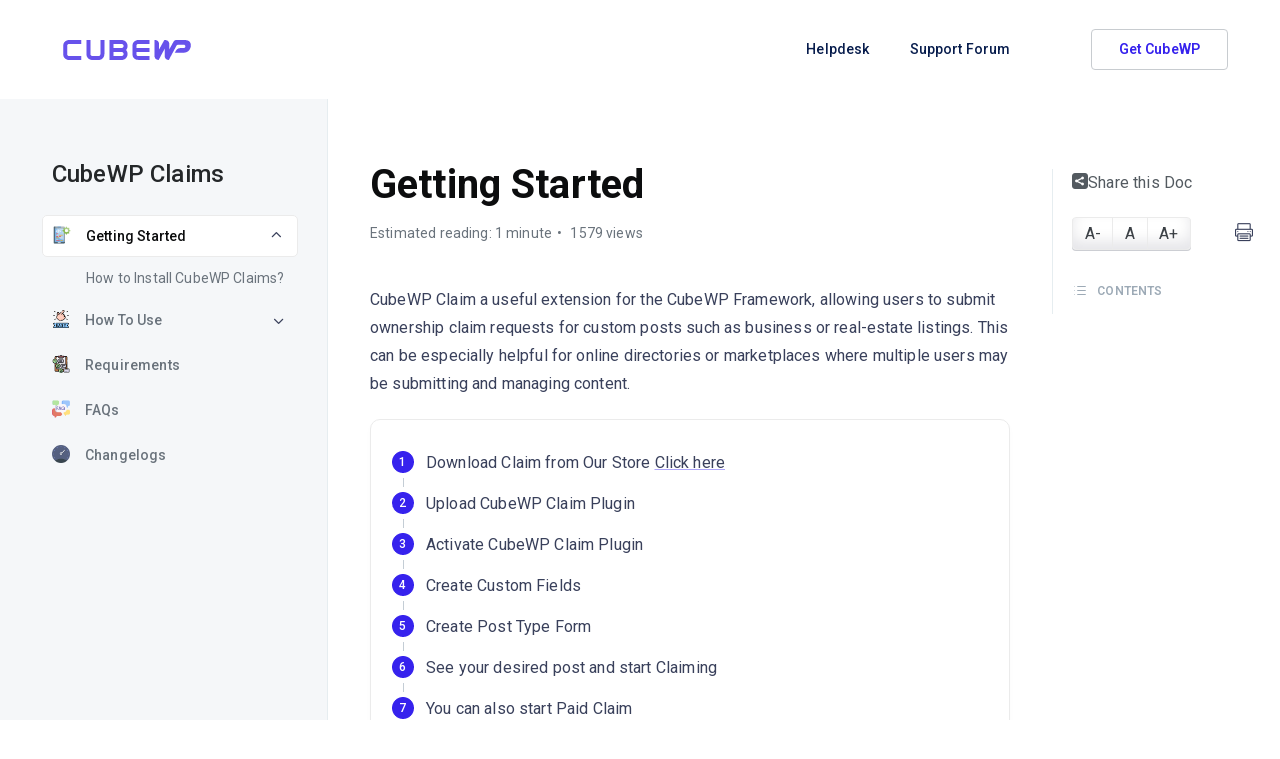

--- FILE ---
content_type: text/html; charset=UTF-8
request_url: https://support.cubewp.com/docs/cubewp-claims/getting-started/
body_size: 11023
content:
<!DOCTYPE html>
<html lang="en-US">
    <head>
        <!-- Theme Version -->
        <meta name="docy-version" content="3.1.8">
        <!-- Charset Meta -->
        <meta charset="UTF-8">
        <!-- For IE -->
        <meta http-equiv="X-UA-Compatible" content="IE=edge">
        <!-- For Responsive Device -->
        <meta name="viewport" content="width=device-width, initial-scale=1.0">

        <title>Getting Started &#8211; support.cubewp.com</title>
<meta name='robots' content='max-image-preview:large' />
<link rel='dns-prefetch' href='//unpkg.com' />
<link rel='dns-prefetch' href='//fonts.googleapis.com' />
<link rel="alternate" type="application/rss+xml" title="support.cubewp.com &raquo; Feed" href="https://support.cubewp.com/feed/" />
<link rel="alternate" type="application/rss+xml" title="support.cubewp.com &raquo; Comments Feed" href="https://support.cubewp.com/comments/feed/" />
<link rel="alternate" title="oEmbed (JSON)" type="application/json+oembed" href="https://support.cubewp.com/wp-json/oembed/1.0/embed?url=https%3A%2F%2Fsupport.cubewp.com%2Fdocs%2Fcubewp-claims%2Fgetting-started%2F" />
<link rel="alternate" title="oEmbed (XML)" type="text/xml+oembed" href="https://support.cubewp.com/wp-json/oembed/1.0/embed?url=https%3A%2F%2Fsupport.cubewp.com%2Fdocs%2Fcubewp-claims%2Fgetting-started%2F&#038;format=xml" />
<style id='wp-img-auto-sizes-contain-inline-css' type='text/css'>
img:is([sizes=auto i],[sizes^="auto," i]){contain-intrinsic-size:3000px 1500px}
/*# sourceURL=wp-img-auto-sizes-contain-inline-css */
</style>
<style id='wp-emoji-styles-inline-css' type='text/css'>

	img.wp-smiley, img.emoji {
		display: inline !important;
		border: none !important;
		box-shadow: none !important;
		height: 1em !important;
		width: 1em !important;
		margin: 0 0.07em !important;
		vertical-align: -0.1em !important;
		background: none !important;
		padding: 0 !important;
	}
/*# sourceURL=wp-emoji-styles-inline-css */
</style>
<link rel='stylesheet' id='wp-block-library-css' href='https://support.cubewp.com/wp-includes/css/dist/block-library/style.min.css?ver=6.9' type='text/css' media='all' />
<style id='global-styles-inline-css' type='text/css'>
:root{--wp--preset--aspect-ratio--square: 1;--wp--preset--aspect-ratio--4-3: 4/3;--wp--preset--aspect-ratio--3-4: 3/4;--wp--preset--aspect-ratio--3-2: 3/2;--wp--preset--aspect-ratio--2-3: 2/3;--wp--preset--aspect-ratio--16-9: 16/9;--wp--preset--aspect-ratio--9-16: 9/16;--wp--preset--color--black: #000000;--wp--preset--color--cyan-bluish-gray: #abb8c3;--wp--preset--color--white: #ffffff;--wp--preset--color--pale-pink: #f78da7;--wp--preset--color--vivid-red: #cf2e2e;--wp--preset--color--luminous-vivid-orange: #ff6900;--wp--preset--color--luminous-vivid-amber: #fcb900;--wp--preset--color--light-green-cyan: #7bdcb5;--wp--preset--color--vivid-green-cyan: #00d084;--wp--preset--color--pale-cyan-blue: #8ed1fc;--wp--preset--color--vivid-cyan-blue: #0693e3;--wp--preset--color--vivid-purple: #9b51e0;--wp--preset--gradient--vivid-cyan-blue-to-vivid-purple: linear-gradient(135deg,rgb(6,147,227) 0%,rgb(155,81,224) 100%);--wp--preset--gradient--light-green-cyan-to-vivid-green-cyan: linear-gradient(135deg,rgb(122,220,180) 0%,rgb(0,208,130) 100%);--wp--preset--gradient--luminous-vivid-amber-to-luminous-vivid-orange: linear-gradient(135deg,rgb(252,185,0) 0%,rgb(255,105,0) 100%);--wp--preset--gradient--luminous-vivid-orange-to-vivid-red: linear-gradient(135deg,rgb(255,105,0) 0%,rgb(207,46,46) 100%);--wp--preset--gradient--very-light-gray-to-cyan-bluish-gray: linear-gradient(135deg,rgb(238,238,238) 0%,rgb(169,184,195) 100%);--wp--preset--gradient--cool-to-warm-spectrum: linear-gradient(135deg,rgb(74,234,220) 0%,rgb(151,120,209) 20%,rgb(207,42,186) 40%,rgb(238,44,130) 60%,rgb(251,105,98) 80%,rgb(254,248,76) 100%);--wp--preset--gradient--blush-light-purple: linear-gradient(135deg,rgb(255,206,236) 0%,rgb(152,150,240) 100%);--wp--preset--gradient--blush-bordeaux: linear-gradient(135deg,rgb(254,205,165) 0%,rgb(254,45,45) 50%,rgb(107,0,62) 100%);--wp--preset--gradient--luminous-dusk: linear-gradient(135deg,rgb(255,203,112) 0%,rgb(199,81,192) 50%,rgb(65,88,208) 100%);--wp--preset--gradient--pale-ocean: linear-gradient(135deg,rgb(255,245,203) 0%,rgb(182,227,212) 50%,rgb(51,167,181) 100%);--wp--preset--gradient--electric-grass: linear-gradient(135deg,rgb(202,248,128) 0%,rgb(113,206,126) 100%);--wp--preset--gradient--midnight: linear-gradient(135deg,rgb(2,3,129) 0%,rgb(40,116,252) 100%);--wp--preset--font-size--small: 13px;--wp--preset--font-size--medium: 20px;--wp--preset--font-size--large: 36px;--wp--preset--font-size--x-large: 42px;--wp--preset--spacing--20: 0.44rem;--wp--preset--spacing--30: 0.67rem;--wp--preset--spacing--40: 1rem;--wp--preset--spacing--50: 1.5rem;--wp--preset--spacing--60: 2.25rem;--wp--preset--spacing--70: 3.38rem;--wp--preset--spacing--80: 5.06rem;--wp--preset--shadow--natural: 6px 6px 9px rgba(0, 0, 0, 0.2);--wp--preset--shadow--deep: 12px 12px 50px rgba(0, 0, 0, 0.4);--wp--preset--shadow--sharp: 6px 6px 0px rgba(0, 0, 0, 0.2);--wp--preset--shadow--outlined: 6px 6px 0px -3px rgb(255, 255, 255), 6px 6px rgb(0, 0, 0);--wp--preset--shadow--crisp: 6px 6px 0px rgb(0, 0, 0);}:where(.is-layout-flex){gap: 0.5em;}:where(.is-layout-grid){gap: 0.5em;}body .is-layout-flex{display: flex;}.is-layout-flex{flex-wrap: wrap;align-items: center;}.is-layout-flex > :is(*, div){margin: 0;}body .is-layout-grid{display: grid;}.is-layout-grid > :is(*, div){margin: 0;}:where(.wp-block-columns.is-layout-flex){gap: 2em;}:where(.wp-block-columns.is-layout-grid){gap: 2em;}:where(.wp-block-post-template.is-layout-flex){gap: 1.25em;}:where(.wp-block-post-template.is-layout-grid){gap: 1.25em;}.has-black-color{color: var(--wp--preset--color--black) !important;}.has-cyan-bluish-gray-color{color: var(--wp--preset--color--cyan-bluish-gray) !important;}.has-white-color{color: var(--wp--preset--color--white) !important;}.has-pale-pink-color{color: var(--wp--preset--color--pale-pink) !important;}.has-vivid-red-color{color: var(--wp--preset--color--vivid-red) !important;}.has-luminous-vivid-orange-color{color: var(--wp--preset--color--luminous-vivid-orange) !important;}.has-luminous-vivid-amber-color{color: var(--wp--preset--color--luminous-vivid-amber) !important;}.has-light-green-cyan-color{color: var(--wp--preset--color--light-green-cyan) !important;}.has-vivid-green-cyan-color{color: var(--wp--preset--color--vivid-green-cyan) !important;}.has-pale-cyan-blue-color{color: var(--wp--preset--color--pale-cyan-blue) !important;}.has-vivid-cyan-blue-color{color: var(--wp--preset--color--vivid-cyan-blue) !important;}.has-vivid-purple-color{color: var(--wp--preset--color--vivid-purple) !important;}.has-black-background-color{background-color: var(--wp--preset--color--black) !important;}.has-cyan-bluish-gray-background-color{background-color: var(--wp--preset--color--cyan-bluish-gray) !important;}.has-white-background-color{background-color: var(--wp--preset--color--white) !important;}.has-pale-pink-background-color{background-color: var(--wp--preset--color--pale-pink) !important;}.has-vivid-red-background-color{background-color: var(--wp--preset--color--vivid-red) !important;}.has-luminous-vivid-orange-background-color{background-color: var(--wp--preset--color--luminous-vivid-orange) !important;}.has-luminous-vivid-amber-background-color{background-color: var(--wp--preset--color--luminous-vivid-amber) !important;}.has-light-green-cyan-background-color{background-color: var(--wp--preset--color--light-green-cyan) !important;}.has-vivid-green-cyan-background-color{background-color: var(--wp--preset--color--vivid-green-cyan) !important;}.has-pale-cyan-blue-background-color{background-color: var(--wp--preset--color--pale-cyan-blue) !important;}.has-vivid-cyan-blue-background-color{background-color: var(--wp--preset--color--vivid-cyan-blue) !important;}.has-vivid-purple-background-color{background-color: var(--wp--preset--color--vivid-purple) !important;}.has-black-border-color{border-color: var(--wp--preset--color--black) !important;}.has-cyan-bluish-gray-border-color{border-color: var(--wp--preset--color--cyan-bluish-gray) !important;}.has-white-border-color{border-color: var(--wp--preset--color--white) !important;}.has-pale-pink-border-color{border-color: var(--wp--preset--color--pale-pink) !important;}.has-vivid-red-border-color{border-color: var(--wp--preset--color--vivid-red) !important;}.has-luminous-vivid-orange-border-color{border-color: var(--wp--preset--color--luminous-vivid-orange) !important;}.has-luminous-vivid-amber-border-color{border-color: var(--wp--preset--color--luminous-vivid-amber) !important;}.has-light-green-cyan-border-color{border-color: var(--wp--preset--color--light-green-cyan) !important;}.has-vivid-green-cyan-border-color{border-color: var(--wp--preset--color--vivid-green-cyan) !important;}.has-pale-cyan-blue-border-color{border-color: var(--wp--preset--color--pale-cyan-blue) !important;}.has-vivid-cyan-blue-border-color{border-color: var(--wp--preset--color--vivid-cyan-blue) !important;}.has-vivid-purple-border-color{border-color: var(--wp--preset--color--vivid-purple) !important;}.has-vivid-cyan-blue-to-vivid-purple-gradient-background{background: var(--wp--preset--gradient--vivid-cyan-blue-to-vivid-purple) !important;}.has-light-green-cyan-to-vivid-green-cyan-gradient-background{background: var(--wp--preset--gradient--light-green-cyan-to-vivid-green-cyan) !important;}.has-luminous-vivid-amber-to-luminous-vivid-orange-gradient-background{background: var(--wp--preset--gradient--luminous-vivid-amber-to-luminous-vivid-orange) !important;}.has-luminous-vivid-orange-to-vivid-red-gradient-background{background: var(--wp--preset--gradient--luminous-vivid-orange-to-vivid-red) !important;}.has-very-light-gray-to-cyan-bluish-gray-gradient-background{background: var(--wp--preset--gradient--very-light-gray-to-cyan-bluish-gray) !important;}.has-cool-to-warm-spectrum-gradient-background{background: var(--wp--preset--gradient--cool-to-warm-spectrum) !important;}.has-blush-light-purple-gradient-background{background: var(--wp--preset--gradient--blush-light-purple) !important;}.has-blush-bordeaux-gradient-background{background: var(--wp--preset--gradient--blush-bordeaux) !important;}.has-luminous-dusk-gradient-background{background: var(--wp--preset--gradient--luminous-dusk) !important;}.has-pale-ocean-gradient-background{background: var(--wp--preset--gradient--pale-ocean) !important;}.has-electric-grass-gradient-background{background: var(--wp--preset--gradient--electric-grass) !important;}.has-midnight-gradient-background{background: var(--wp--preset--gradient--midnight) !important;}.has-small-font-size{font-size: var(--wp--preset--font-size--small) !important;}.has-medium-font-size{font-size: var(--wp--preset--font-size--medium) !important;}.has-large-font-size{font-size: var(--wp--preset--font-size--large) !important;}.has-x-large-font-size{font-size: var(--wp--preset--font-size--x-large) !important;}
/*# sourceURL=global-styles-inline-css */
</style>

<style id='classic-theme-styles-inline-css' type='text/css'>
/*! This file is auto-generated */
.wp-block-button__link{color:#fff;background-color:#32373c;border-radius:9999px;box-shadow:none;text-decoration:none;padding:calc(.667em + 2px) calc(1.333em + 2px);font-size:1.125em}.wp-block-file__button{background:#32373c;color:#fff;text-decoration:none}
/*# sourceURL=/wp-includes/css/classic-themes.min.css */
</style>
<link rel='stylesheet' id='redux-extendify-styles-css' href='https://support.cubewp.com/wp-content/plugins/redux-framework/redux-core/assets/css/extendify-utilities.css?ver=4.4.0' type='text/css' media='all' />
<link rel='stylesheet' id='bbpc-css' href='https://support.cubewp.com/wp-content/plugins/bbp-core/assets/css/bbpc.css?ver=6.9' type='text/css' media='all' />
<link rel='stylesheet' id='bbpc-voting-css' href='https://support.cubewp.com/wp-content/plugins/bbp-core/assets/css/bbpc-voting.css?ver=6.9' type='text/css' media='all' />
<link rel='stylesheet' id='bbp-default-css' href='https://support.cubewp.com/wp-content/plugins/bbpress/templates/default/css/bbpress.min.css?ver=2.6.9' type='text/css' media='all' />
<link rel='stylesheet' id='eazydocs-blocks-css' href='https://support.cubewp.com/wp-content/plugins/eazydocs/assets/css/blocks.css?ver=6.9' type='text/css' media='all' />
<link rel='stylesheet' id='bootstrap-css' href='https://support.cubewp.com/wp-content/plugins/eazydocs/assets/vendors/bootstrap/bootstrap.min.css?ver=6.9' type='text/css' media='all' />
<link rel='stylesheet' id='eazydocs-frontend-css' href='https://support.cubewp.com/wp-content/plugins/eazydocs/assets/css/frontend.css?ver=2.0.5' type='text/css' media='all' />
<link rel='stylesheet' id='elegant-icon-css' href='https://support.cubewp.com/wp-content/plugins/eazydocs/assets/vendors/elegant-icon/style.css?ver=6.9' type='text/css' media='all' />
<link rel='stylesheet' id='eazydocs-frontend-global-css' href='https://support.cubewp.com/wp-content/plugins/eazydocs/assets/css/frontend-global.css?ver=6.9' type='text/css' media='all' />
<style id='eazydocs-frontend-global-inline-css' type='text/css'>
.doc_switch input[type=checkbox] { border: 1px solid rgba(54,34,237, 0.3); background: rgba(54,34,237, 0.25); }.categories_guide_item .doc_border_btn { border: 1px solid rgba(54,34,237, 0.2); background: rgba(54,34,237, 0.05); }#eazydocs_feedback .action_btn{ background: rgba(54,34,237, .9); }.categories_guide_item a.doc_tag_title span.badge { background: rgba(54,34,237, .1);}.documentation_item .media-body .title:hover { text-decoration-color: rgba(54,34,237, 0.25);}
/*# sourceURL=eazydocs-frontend-global-inline-css */
</style>
<link rel='stylesheet' id='docy-fonts-css' href='https://fonts.googleapis.com/css?family=Roboto%3A300%2C400%2C500%2C600%2C700&#038;subset' type='text/css' media='all' />
<link rel='stylesheet' id='animate-css' href='https://support.cubewp.com/wp-content/themes/docy/assets/vendors/animation/animate.css?ver=6.9' type='text/css' media='all' />
<link rel='stylesheet' id='elementor-frontend-css' href='https://support.cubewp.com/wp-content/plugins/elementor/assets/css/frontend-lite.min.css?ver=3.13.3' type='text/css' media='all' />
<link rel='stylesheet' id='docy-elementor-css' href='https://support.cubewp.com/wp-content/themes/docy/assets/css/elementor-style.css?ver=6.9' type='text/css' media='all' />
<link rel='stylesheet' id='docy-main-css' href='https://support.cubewp.com/wp-content/themes/docy/assets/css/style-main.css?ver=3.1.8' type='text/css' media='all' />
<link rel='stylesheet' id='docy-root-css' href='https://support.cubewp.com/wp-content/themes/docy/style.css?ver=6.9' type='text/css' media='all' />
<style id='docy-root-inline-css' type='text/css'>
.bbp-topics-front ul.super-sticky,
.bbp-topics ul.super-sticky,
.bbp-topics ul.sticky,
.bbp-forum-content ul.sticky {
	background-color: #c09853 !important;
	font-size: 1.1em;
	color: #000 !important;
}
.docs-order-list-image {
    padding-left: 35px;
}
.doc_banner_area {
    background: #000000 !important;
}
.documentation_tab .nav-item{
    list-style: none;
}
.page-id-9364 .titlebar{
    display:none;
}:root { --brand_color_rgb: 54,34,237; }.categories_guide_item .doc_border_btn { background: rgba(var(--brand_color_rgb), 0.05); }.more a:hover, .tip_doc_area .left_sidebarlist .nav-sidebar::before, .question_menu.docs3 .nav li a:not(.active):hover, .doc_tag .nav-item .nav-link:not(.active):hover { background: rgba(var(--brand_color_rgb), 0.2) !important; }.direction_step{ background: rgba(var(--brand_color_rgb), 0.6); }.single_post_tags.post-tags a:hover{ background: rgba(var(--brand_color_rgb), 0.7); }.header_search_keyword ul li a.has-bg:hover, .fill-brand { background: rgba(var(--brand_color_rgb), 0.8); }.direction_step + .direction_step:before{ color: rgba(var(--brand_color_rgb), 0.6); }.categories_guide_item .doc_border_btn:hover, .all_doc_btn:hover, .pagination .page-numbers:hover, .bbp-submit-wrapper #user-submit:hover, #new-post #bbp_reply_submit:hover, #new-post button#bbp_topic_submit:hover, .blog_comment_box .get_quote_form .thm_btn:hover { box-shadow: 0 20px 30px 0 rgba(var(--brand_color_rgb), 0.24); }.categories_guide_item .doc_border_btn, .search-banner-light .header_search_keyword ul li a, .doc_tag .nav-item .nav-link { border-color: rgba(var(--brand_color_rgb), 0.2); }.pagination .page-numbers { border-color: rgba(var(--brand_color_rgb), 0.3); }.editor-content a, .forum-post-content .content a { text-decoration-color: rgba(var(--brand_color_rgb), 0.4);}
/*# sourceURL=docy-root-inline-css */
</style>
<link rel='stylesheet' id='docy-responsive-css' href='https://support.cubewp.com/wp-content/themes/docy/assets/css/responsive.css?ver=6.9' type='text/css' media='all' />
<link rel='stylesheet' id='eazydocs-responsive-css' href='https://support.cubewp.com/wp-content/plugins/eazydocs/assets/css/frontend/ezd-responsive.css?ver=6.9' type='text/css' media='all' />
<script type="text/javascript" id="jquery-core-js-extra">
/* <![CDATA[ */
var eazydocs_local_object = {"ajaxurl":"https://support.cubewp.com/wp-admin/admin-ajax.php","EAZYDOCS_FRONT_CSS":"https://support.cubewp.com/wp-content/plugins/eazydocs/assets/css/frontend","nonce":"dd920c81c6","is_doc_ajax":"0"};
var docy_local_object = {"ajaxurl":"https://support.cubewp.com/wp-admin/admin-ajax.php","DOCY_DIR_CSS":"https://support.cubewp.com/wp-content/themes/docy/assets/css","is_doc_ajax":"1","is_focus_by_slash":"1"};
var DocyForum = {"ajax_url":"https://support.cubewp.com/wp-admin/admin-ajax.php","docy_nonce":"eecff7ca21","docy_parent":"9486","posts":"{\"page\":0,\"docs\":\"cubewp-claims\\/getting-started\",\"post_type\":\"docs\",\"name\":\"getting-started\",\"error\":\"\",\"m\":\"\",\"p\":0,\"post_parent\":\"\",\"subpost\":\"\",\"subpost_id\":\"\",\"attachment\":\"\",\"attachment_id\":0,\"pagename\":\"getting-started\",\"page_id\":0,\"second\":\"\",\"minute\":\"\",\"hour\":\"\",\"day\":0,\"monthnum\":0,\"year\":0,\"w\":0,\"category_name\":\"\",\"tag\":\"\",\"cat\":\"\",\"tag_id\":\"\",\"author\":\"\",\"author_name\":\"\",\"feed\":\"\",\"tb\":\"\",\"paged\":0,\"meta_key\":\"\",\"meta_value\":\"\",\"preview\":\"\",\"s\":\"\",\"sentence\":\"\",\"title\":\"\",\"fields\":\"all\",\"menu_order\":\"\",\"embed\":\"\",\"category__in\":[],\"category__not_in\":[],\"category__and\":[],\"post__in\":[],\"post__not_in\":[],\"post_name__in\":[],\"tag__in\":[],\"tag__not_in\":[],\"tag__and\":[],\"tag_slug__in\":[],\"tag_slug__and\":[],\"post_parent__in\":[],\"post_parent__not_in\":[],\"author__in\":[],\"author__not_in\":[],\"search_columns\":[],\"ignore_sticky_posts\":false,\"suppress_filters\":false,\"cache_results\":true,\"update_post_term_cache\":true,\"update_menu_item_cache\":false,\"lazy_load_term_meta\":true,\"update_post_meta_cache\":true,\"posts_per_page\":10,\"nopaging\":false,\"comments_per_page\":\"50\",\"no_found_rows\":false,\"order\":\"DESC\"}","current_page":"1","max_page":"0","first_page":"https://support.cubewp.com/docs/cubewp-claims/getting-started/"};
//# sourceURL=jquery-core-js-extra
/* ]]> */
</script>
<script type="text/javascript" src="https://support.cubewp.com/wp-includes/js/jquery/jquery.min.js?ver=3.7.1" id="jquery-core-js"></script>
<script type="text/javascript" src="https://support.cubewp.com/wp-includes/js/jquery/jquery-migrate.min.js?ver=3.4.1" id="jquery-migrate-js"></script>
<script type="text/javascript" id="bbpc-voting-js-extra">
/* <![CDATA[ */
var bbp_voting_ajax_object = {"ajax_url":"https://support.cubewp.com/wp-admin/admin-ajax.php"};
//# sourceURL=bbpc-voting-js-extra
/* ]]> */
</script>
<script type="text/javascript" src="https://support.cubewp.com/wp-content/plugins/bbp-core/assets/js/bbpc-voting.js?ver=1.0.0" id="bbpc-voting-js"></script>
<script type="text/javascript" src="https://support.cubewp.com/wp-content/plugins/eazydocs/assets/js/frontend/docs-single.js?ver=2.0.5" id="eazydocs-single-js"></script>
<script type="text/javascript" src="https://support.cubewp.com/wp-content/plugins/eazydocs/assets/js/frontend/global.js?ver=2.0.5" id="eazydocs-global-js"></script>
<link rel="https://api.w.org/" href="https://support.cubewp.com/wp-json/" /><link rel="alternate" title="JSON" type="application/json" href="https://support.cubewp.com/wp-json/wp/v2/docs/9486" /><link rel="EditURI" type="application/rsd+xml" title="RSD" href="https://support.cubewp.com/xmlrpc.php?rsd" />
<meta name="generator" content="WordPress 6.9" />
<link rel="canonical" href="https://support.cubewp.com/docs/cubewp-claims/getting-started/" />
<link rel='shortlink' href='https://support.cubewp.com/?p=9486' />
<meta name="generator" content="Redux 4.4.0" /><meta name="generator" content="Elementor 3.13.3; features: e_dom_optimization, e_optimized_assets_loading, e_optimized_css_loading, a11y_improvements, additional_custom_breakpoints; settings: css_print_method-external, google_font-enabled, font_display-auto">
<style type="text/css">:root{--ezd_brand_color:#3622ed;}</style><style id="docy_opt-dynamic-css" title="dynamic-css" class="redux-options-output">:root{--accent_solid_color_opt:#3622ed;--secondary_color_opt:#081d4d;--paragraph_color_opt:#39405b;--gradient_bg_color-from:#FFFBF2;--gradient_bg_color-to:#EDFFFD;--brand_color_dark:;}.navbar-brand>img{height:30px;}.question-icon{font-display:swap;}body, .f_p{font-display:swap;}h1, h1.f_p, .breadcrumb_content h1{font-display:swap;}h2, h2.f_p{font-display:swap;}h3, h3.f_p, .job_details_area h3{font-display:swap;}h4, h4.f_p{font-display:swap;}h5, h5.f_p{font-display:swap;}h6, h6.f_p, .job_info .info_item h6{font-display:swap;}</style>    </head>

    <body class="wp-singular docs-template-default single single-docs postid-9486 wp-custom-logo wp-embed-responsive wp-theme-docy ezd-body-docs  wide-container doc boxed light elementor-default elementor-kit-9" >
        
        <div class="body_wrapper sticky_menu">
            <div class="click_capture"></div>

            <nav     class="navbar navbar-expand-lg menu_one sticky-nav display_none  dark_menu doc_sbnr_0"
	 id="stickyTwo">
                <div class="container custom_container ">
                            <a class="navbar-brand header_logo" href="https://support.cubewp.com/">
                            <img class="first_logo sticky_logo" src="https://support.cubewp.com/wp-content/uploads/2023/06/cubewp_logo.svg" alt="support.cubewp.com" srcset='https://support.cubewp.com/wp-content/uploads/2023/06/cubewp_logo.svg 2x'>
                                    <img class="white_logo" src="https://support.cubewp.com/wp-content/uploads/2023/06/cubewp_logo.svg" alt="support.cubewp.com" srcset='https://support.cubewp.com/wp-content/uploads/2023/06/cubewp_logo.svg 2x'>
                                </a>                    <button class="navbar-toggler collapsed" type="button" data-bs-toggle="collapse"
                            data-target="#navbarSupportedContent" aria-controls="navbarSupportedContent"
                            aria-expanded="false" aria-label="Toggle navigation">
                        <span class="menu_toggle">
                            <span class="hamburger">
                                <span></span>
                                <span></span>
                                <span></span>
                            </span>
                            <span class="hamburger-cross">
                                <span></span>
                                <span></span>
                            </span>
                        </span>
                    </button>
                    
<div class="collapse navbar-collapse " id="navbarSupportedContent">
    <form action="https://support.cubewp.com/" class="search-input toggle" method="get">
        <input type="search" placeholder="Search..." name="s" value="">
        <button type="submit" class="search-icon"> <ion-icon name="search-outline"></ion-icon> </button>
    </form>
    <ul id="menu-main-menu" class="navbar-nav menu ml-auto "><li itemscope="itemscope"  id="menu-item-8699" class="menu-item menu-item-type-custom menu-item-object-custom  menu-item-8699 dropdown submenu nav-item"><a title="Helpdesk" class="nav-link" href="https://help.cubewp.com/">Helpdesk</a></li>
<li itemscope="itemscope"  id="menu-item-8721" class="menu-item menu-item-type-custom menu-item-object-custom  menu-item-8721 dropdown submenu nav-item"><a title="Support Forum" class="nav-link" href="https://support.cubewp.com/forums/">Support Forum</a></li>
</ul>        <div class="right-nav ">
		            <a class="nav_btn tp_btn" href="https://wordpress.org/plugins/cubewp-framework" target="_blank">
				Get CubeWP            </a>
		    
		    </div>
</div>                </div>
            </nav>

            <div class="mobile_main_menu  dark_menu" id="mobile-stickyTwo">
    <div class="container">
        <div class="mobile_menu_left">
            <button type="button" class="navbar-toggler mobile_menu_btn">
                <span class="menu_toggle ">
                    <span class="hamburger">
                        <span></span>
                        <span></span>
                        <span></span>
                    </span>
                </span>
            </button>
                    <a class="navbar-brand header_logo" href="https://support.cubewp.com/">
                            <img class="first_logo sticky_logo" src="https://support.cubewp.com/wp-content/uploads/2023/06/cubewp_logo.svg" alt="support.cubewp.com" srcset='https://support.cubewp.com/wp-content/uploads/2023/06/cubewp_logo.svg 2x'>
                                    <img class="white_logo" src="https://support.cubewp.com/wp-content/uploads/2023/06/cubewp_logo.svg" alt="support.cubewp.com" srcset='https://support.cubewp.com/wp-content/uploads/2023/06/cubewp_logo.svg 2x'>
                                </a>        </div>
        <div class="mobile_menu_right">
               <div class="right-nav ">
		            <a class="nav_btn tp_btn" href="https://wordpress.org/plugins/cubewp-framework" target="_blank">
				Get CubeWP            </a>
		    
		    </div>
        </div>
    </div>
</div>

<div class="side_menu">
    <div class="mobile_menu_header">
        <div class="close_nav">
            <i class="icon_close"></i>
        </div>
                    <div class="mobile_logo">
                <a href="https://support.cubewp.com/">
                    <img src="https://support.cubewp.com/wp-content/uploads/2023/06/cubewp_logo.svg" alt="support.cubewp.com">
                                    </a>
            </div>
            </div>

    
    <div class="mobile_nav_wrapper">
        <nav class="mobile_nav_bottom">
            <ul id="menu-main-menu-1" class="navbar-nav menu ml-auto"><li itemscope="itemscope"  class="menu-item menu-item-type-custom menu-item-object-custom menu-item-8699 dropdown submenu nav-item"><a title="Helpdesk" class="nav-link" href="https://help.cubewp.com/">Helpdesk</a></li>
<li itemscope="itemscope"  class="menu-item menu-item-type-custom menu-item-object-custom menu-item-8721 dropdown submenu nav-item"><a title="Support Forum" class="nav-link" href="https://support.cubewp.com/forums/">Support Forum</a></li>
</ul>        </nav>
    </div>
</div><p class="d-none">Docy</p>
<section class="doc_documentation_area " id="sticky_doc">

    <div class="ezd-link-copied-wrap"></div>
    <div class="overlay_bg"></div>
        <div class="position-relative container custom_container">
        <div class="row">
            
<div class="col-xl-3 col-lg-3 doc_mobile_menu left-column sticky-lg-top">
    <aside class="doc_left_sidebarlist credit-text-container ">
        <div class="open_icon" id="left">
            <i class="arrow_carrot-right"></i>
            <i class="arrow_carrot-left"></i>
        </div>
        <h2 class="doc-title">
			CubeWP Claims        </h2>
        
		<div class="scroll">
                        <ul class="list-unstyled nav-sidebar left-sidebar-results">
                <li class="nav-item  has_child  page_item page-item-9486 current_page_item active"> <div class="doc-link"> <a href="https://support.cubewp.com/docs/cubewp-claims/getting-started/" data-postid="9486" class="nav-link" aria-current="page"><img width="512" height="512" src="https://support.cubewp.com/wp-content/uploads/2017/12/getting-start.png" class="attachment-post-thumbnail size-post-thumbnail wp-post-image" alt="getting start" decoding="async" loading="lazy" srcset="https://support.cubewp.com/wp-content/uploads/2017/12/getting-start.png 512w, https://support.cubewp.com/wp-content/uploads/2017/12/getting-start-300x300.png 300w, https://support.cubewp.com/wp-content/uploads/2017/12/getting-start-150x150.png 150w, https://support.cubewp.com/wp-content/uploads/2017/12/getting-start-16x16.png 16w, https://support.cubewp.com/wp-content/uploads/2017/12/getting-start-50x50.png 50w, https://support.cubewp.com/wp-content/uploads/2017/12/getting-start-20x20.png 20w, https://support.cubewp.com/wp-content/uploads/2017/12/getting-start-70x70.png 70w, https://support.cubewp.com/wp-content/uploads/2017/12/getting-start-40x40.png 40w, https://support.cubewp.com/wp-content/uploads/2017/12/getting-start-60x60.png 60w, https://support.cubewp.com/wp-content/uploads/2017/12/getting-start-18x18.png 18w" sizes="auto, (max-width: 512px) 100vw, 512px" />Getting Started</a><span class="icon"><i class="arrow_carrot-down"></i></span> </div>
<ul class='dropdown_nav'>
	<li class="nav-item no_icon   page_item page-item-9607">  <a href="https://support.cubewp.com/docs/cubewp-claims/getting-started/how-to-install-cubewp-claims/" data-postid="9607">How to Install CubeWP Claims?</a></li>
</ul>
</li>
<li class="nav-item  has_child  page_item page-item-9487"> <div class="doc-link"> <a href="https://support.cubewp.com/docs/cubewp-claims/how-to-use/" data-postid="9487" class="nav-link"><img width="512" height="512" src="https://support.cubewp.com/wp-content/uploads/2022/09/use.png" class="attachment-post-thumbnail size-post-thumbnail wp-post-image" alt="udr" decoding="async" loading="lazy" srcset="https://support.cubewp.com/wp-content/uploads/2022/09/use.png 512w, https://support.cubewp.com/wp-content/uploads/2022/09/use-300x300.png 300w, https://support.cubewp.com/wp-content/uploads/2022/09/use-150x150.png 150w, https://support.cubewp.com/wp-content/uploads/2022/09/use-16x16.png 16w, https://support.cubewp.com/wp-content/uploads/2022/09/use-50x50.png 50w, https://support.cubewp.com/wp-content/uploads/2022/09/use-20x20.png 20w, https://support.cubewp.com/wp-content/uploads/2022/09/use-70x70.png 70w, https://support.cubewp.com/wp-content/uploads/2022/09/use-40x40.png 40w, https://support.cubewp.com/wp-content/uploads/2022/09/use-60x60.png 60w, https://support.cubewp.com/wp-content/uploads/2022/09/use-18x18.png 18w" sizes="auto, (max-width: 512px) 100vw, 512px" />How To Use</a><span class="icon"><i class="arrow_carrot-down"></i></span> </div>
<ul class='dropdown_nav'>
	<li class="nav-item no_icon   page_item page-item-9614">  <a href="https://support.cubewp.com/docs/cubewp-claims/how-to-use/how-to-create-custom-fields-for-cwp_claim-post-type/" data-postid="9614">How to Create custom fields for cwp_claim post type?</a></li>
	<li class="nav-item no_icon   page_item page-item-9618">  <a href="https://support.cubewp.com/docs/cubewp-claims/how-to-use/how-to-create-a-post-type-form-for-claim-post-type/" data-postid="9618">How to create a post type form for claim post type?</a></li>
	<li class="nav-item no_icon   page_item page-item-9621">  <a href="https://support.cubewp.com/docs/cubewp-claims/how-to-use/how-to-create-single-layout-form-for-claim/" data-postid="9621">How to create Single Layout form for Claim?</a></li>
	<li class="nav-item no_icon   page_item page-item-9624">  <a href="https://support.cubewp.com/docs/cubewp-claims/how-to-use/from-where-the-claim-request-will-send/" data-postid="9624">How to send Claim Request?</a></li>
	<li class="nav-item no_icon   page_item page-item-9628">  <a href="https://support.cubewp.com/docs/cubewp-claims/how-to-use/how-to-response-for-a-claim/" data-postid="9628">How to response for a claim?</a></li>
	<li class="nav-item no_icon   page_item page-item-9631">  <a href="https://support.cubewp.com/docs/cubewp-claims/how-to-use/how-a-user-will-know-about-claim-successful/" data-postid="9631">How a user will know about claim successful?</a></li>
	<li class="nav-item no_icon   page_item page-item-9635">  <a href="https://support.cubewp.com/docs/cubewp-claims/how-to-use/how-paid-claim-works/" data-postid="9635">How Paid Claim Works?</a></li>
</ul>
</li>
<li class="nav-item    page_item page-item-9488"> <div class="doc-link"> <a href="https://support.cubewp.com/docs/cubewp-claims/requirements/" data-postid="9488" class="nav-link"><img width="128" height="128" src="https://support.cubewp.com/wp-content/uploads/2023/03/requirements.png" class="attachment-post-thumbnail size-post-thumbnail wp-post-image" alt="requirements" decoding="async" loading="lazy" srcset="https://support.cubewp.com/wp-content/uploads/2023/03/requirements.png 128w, https://support.cubewp.com/wp-content/uploads/2023/03/requirements-16x16.png 16w, https://support.cubewp.com/wp-content/uploads/2023/03/requirements-50x50.png 50w, https://support.cubewp.com/wp-content/uploads/2023/03/requirements-20x20.png 20w, https://support.cubewp.com/wp-content/uploads/2023/03/requirements-70x70.png 70w, https://support.cubewp.com/wp-content/uploads/2023/03/requirements-40x40.png 40w, https://support.cubewp.com/wp-content/uploads/2023/03/requirements-60x60.png 60w, https://support.cubewp.com/wp-content/uploads/2023/03/requirements-18x18.png 18w" sizes="auto, (max-width: 128px) 100vw, 128px" />Requirements</a></li>
<li class="nav-item    page_item page-item-9931"> <div class="doc-link"> <a href="https://support.cubewp.com/docs/cubewp-claims/faqs/" data-postid="9931" class="nav-link"><img width="128" height="128" src="https://support.cubewp.com/wp-content/uploads/2017/12/faq.png" class="attachment-post-thumbnail size-post-thumbnail wp-post-image" alt="faq" decoding="async" loading="lazy" srcset="https://support.cubewp.com/wp-content/uploads/2017/12/faq.png 128w, https://support.cubewp.com/wp-content/uploads/2017/12/faq-16x16.png 16w, https://support.cubewp.com/wp-content/uploads/2017/12/faq-50x50.png 50w, https://support.cubewp.com/wp-content/uploads/2017/12/faq-20x20.png 20w, https://support.cubewp.com/wp-content/uploads/2017/12/faq-70x70.png 70w, https://support.cubewp.com/wp-content/uploads/2017/12/faq-40x40.png 40w, https://support.cubewp.com/wp-content/uploads/2017/12/faq-60x60.png 60w, https://support.cubewp.com/wp-content/uploads/2017/12/faq-18x18.png 18w" sizes="auto, (max-width: 128px) 100vw, 128px" />FAQs</a></li>
<li class="nav-item    page_item page-item-9932"> <div class="doc-link"> <a href="https://support.cubewp.com/docs/cubewp-claims/changelogs/" data-postid="9932" class="nav-link"><img width="128" height="128" src="https://support.cubewp.com/wp-content/uploads/2023/05/stopwatch-1.png" class="attachment-post-thumbnail size-post-thumbnail wp-post-image" alt="stop" decoding="async" loading="lazy" srcset="https://support.cubewp.com/wp-content/uploads/2023/05/stopwatch-1.png 128w, https://support.cubewp.com/wp-content/uploads/2023/05/stopwatch-1-16x16.png 16w, https://support.cubewp.com/wp-content/uploads/2023/05/stopwatch-1-50x50.png 50w, https://support.cubewp.com/wp-content/uploads/2023/05/stopwatch-1-20x20.png 20w, https://support.cubewp.com/wp-content/uploads/2023/05/stopwatch-1-70x70.png 70w, https://support.cubewp.com/wp-content/uploads/2023/05/stopwatch-1-40x40.png 40w, https://support.cubewp.com/wp-content/uploads/2023/05/stopwatch-1-60x60.png 60w, https://support.cubewp.com/wp-content/uploads/2023/05/stopwatch-1-18x18.png 18w" sizes="auto, (max-width: 128px) 100vw, 128px" />Changelogs</a></li>
            </ul>
            <div class="additional-content"></div>		</div>
    </aside>
</div>                <div class="col-xl-7 col-lg-6 doc-middle-content">
                    
<article class="shortcode_info" itemscope itemtype="http://schema.org/Article">
        <div class="doc-post-content" id="post">
            <div class="shortcode_title">
				<h1>Getting Started</h1>                                    <div class="meta dot-sep">
                                                    <span class="read-time">
                                Estimated reading: 1 minute                            </span>
                                                        <span class="views sep">
                                1579 views                            </span>
                                                            
                    </div>
                                </div>
            <div class="doc-scrollable editor-content">
				<p>CubeWP Claim a useful extension for the CubeWP Framework, allowing users to submit ownership claim requests for custom posts such as business or real-estate listings. This can be especially helpful for online directories or marketplaces where multiple users may be submitting and managing content.</p>
<div class="steps-panel">
<ol class="ordered-list">
        <b></p>
<li>Download Claim from Our Store <a href="https://cubewp.com/store/" target="_blank" rel="noopener">Click here</a></li>
<li>Upload CubeWP Claim Plugin</li>
<li>Activate CubeWP Claim Plugin</li>
<li>Create Custom Fields</li>
<li>Create Post Type Form</li>
<li>See your desired post and start Claiming</li>
<li>You can also start Paid Claim</li>
<li>Learn More about Paid Claim <a href="https://support.cubewp.com/docs/cubewp-claims/how-to-use/how-to-create-custom-fields-for-cwp_claim-post-type/" rel="noopener">Click here</a></li>
<p></b>
    </ol>
</div>
<div class="details_cont ent recently_added" id="content_elements"><h4 class="c_head">Articles</h4><ul class="article_list"><li class="page_item page-item-9607"><a href="https://support.cubewp.com/docs/cubewp-claims/getting-started/how-to-install-cubewp-claims/">How to Install CubeWP Claims?</a></li>
</ul></div>            </div>
        </div>
		    </article>

    <div class="row topic_item_tabs inner_tab_list related-recent-docs 1">
		
		<script>
            ;(function ($) {
                "use strict";
                $(document).ready(function () {
                    $('.topic_list_item ul.navbar-nav li:not(.load-more)').hide()

                    $("ul.related-doc-list li").slice(0, 4).show()
                    $("#more-related").click(function (e) {
                        e.preventDefault()
                        $(".related-doc-list li:hidden").slice(0,4).fadeIn("slow");
                        if ($("ul.related-doc-list li:hidden").length == 0) {
                            $("#more-related").fadeOut("slow")
                        }
                    });
                })
            })(jQuery);
		</script>
	    
		<script>
            ;(function ($) {
                "use strict";
                $(document).ready(function () {
                    $("ul.recent-doc-list li").slice(0,4).show()
                    $("#more-recent").click(function (e) {
                        e.preventDefault()
                        $(".recent-doc-list li:hidden").slice(0,4).fadeIn("slow");
                        if ($("ul.recent-doc-list li:hidden").length == 0) {
                            $("#more-recent").fadeOut("slow")
                        }
                    });
                });
            })(jQuery);
		</script>
	        </div>
                    </div>
                <div class="col-xl-2 col-lg-3 doc_right_mobile_menu sticky-lg-top">
    <div class="doc_rightsidebar scroll">
        <div class="open_icon" id="right">
            <i class="arrow_carrot-left"></i>
            <i class="arrow_carrot-right"></i>
        </div>
        
        <div class="pageSideSection">
                <a href="#" class="ezd-share-btn" data-bs-toggle="modal" data-bs-target="#eazydocs_share">
        <i class="social_share_square"></i>
        Share this Doc    </a>

    <div class="modal fade" id="eazydocs_share" tabindex="-3" role="dialog" aria-hidden="false">
        <div class="modal-dialog" role="document">
            <div class="modal-content">
                <a class="close" data-bs-dismiss="modal">
                    <i class=" icon_close"></i>
                </a>
                <div class="eazydocs-share-wrap">
                    <h2> Getting Started </h2>
                    <div class="social-links">
                        <a href="mailto:?subject=Getting Started&amp;body= Check out this dochttps://support.cubewp.com/docs/cubewp-claims/getting-started/" target="_blank">
                            <i class="icon_mail"></i>
                        </a>
                        <a href="https://www.facebook.com/share.php?u=https://support.cubewp.com/docs/cubewp-claims/getting-started/">
                            <i class="social_facebook_circle"></i>
                        </a>
                        <a href="https://www.linkedin.com/shareArticle?mini=true&url=https://support.cubewp.com/docs/cubewp-claims/getting-started/">
                            <i class="social_linkedin_square"></i>
                        </a>
                        <a href="https://twitter.com/share?url=https://support.cubewp.com/docs/cubewp-claims/getting-started/&amp;text=Getting Started &amp;hashtags=https://support.cubewp.com">
                            <i class="social_twitter"></i>
                        </a>
                    </div>
                                            <p> Or copy link </p>
                        <div class="copy-url-wrap"> 
                            <input readonly type="text" value="https://support.cubewp.com/docs/cubewp-claims/getting-started/" class="word-wrap">
                            <div class="share-this-doc" data-success-message="URL copied to clipboard">
                            <img src="https://support.cubewp.com/wp-content/plugins/eazydocs/assets/images/clone.svg" alt="Clipboard Icon">
                            </div>
                        </div>
                                        </div>
                    
            </div>
        </div>
    </div>    
        <div id="font-switcher" class="d-flex justify-content-between align-items-center">
                    <div id="rvfs-controllers" class="fontsize-controllers group">
                <div class="btn-group">
                    <button id="switcher-small" class="rvfs-decrease btn" title="Decrease font size">
                        A-                    </button>
                    <button id="switcher-default" class="rvfs-reset btn" title="Default font size">
                        A                    </button>
                    <button id="switcher-large" class="rvfs-increase btn" title="Increase font size">
                        A+                    </button>
                </div>
            </div>
                            <a href="#" class="print"><i class="icon_printer"></i></a>
            </div>
                    <div class="table-of-content">
                    <h6><i class="icon_ul"></i> CONTENTS</h6>
                    <nav class="list-unstyled doc_menu toc_right" data-toggle="toc" id="eazydocs-toc"></nav>
                </div>
                            <div class="ezd-widgets">
                            </div>
        </div>
    </div>
</div>        </div>
    </div>
</section>

    <div class="section eazydocs-footer">
        <div class="row">
            <div class="col-lg-12 text-center">
                <div class="eazydocx-credit-text">
					                </div>
            </div>
        </div>
    </div>

<footer class="simple_footer">
            <img class="leaf_right" src="https://wordpress-theme.spider-themes.net/docy/wp-content/themes/docy/assets/img/footer/leaf_footter.png" alt="Leaf Illustration">
        <div class="container custom_container">
        <div class="row align-items-center">
            <div class="col-sm-6">
                <p>© 2023 All Rights Reserved by <a href="https://cubewp.com">CubeWP</a></p>
<div style="position: absolute;left: 256px;top: -8px">
<div class="gtx-trans-icon"></div>
</div>
            </div>
            <div class="col-sm-6 text-right">
                <ul class="list-unstyled f_social_icon">
                                        <li> <a href="https://www.facebook.com/cubewp"><i class="social_facebook" aria-hidden="true"></i></a> </li>
        
                    <li> <a href="https://twitter.com/cube_wp"><i class="social_twitter" aria-hidden="true"></i></a> </li>
        
        
        
                    <li> <a href="https://www.youtube.com/channel/UCKGX3FHQv7xFylXQZOPOy7w"><i class="social_youtube" aria-hidden="true"></i></a> </li>
        
        
                        </ul>
            </div>
        </div>
    </div>
</footer>
</div> <!-- Body Wrapper -->

    <a id="back-to-top" title="Back to Top" class="right"></a>

    <div id="reading-progress"><div id="reading-progress-fill"></div></div>

<script type="speculationrules">
{"prefetch":[{"source":"document","where":{"and":[{"href_matches":"/*"},{"not":{"href_matches":["/wp-*.php","/wp-admin/*","/wp-content/uploads/*","/wp-content/*","/wp-content/plugins/*","/wp-content/themes/docy/*","/*\\?(.+)"]}},{"not":{"selector_matches":"a[rel~=\"nofollow\"]"}},{"not":{"selector_matches":".no-prefetch, .no-prefetch a"}}]},"eagerness":"conservative"}]}
</script>
<script type="text/javascript" src="https://support.cubewp.com/wp-content/plugins/eazydocs/assets/js/frontend/printThis.js?ver=6.9" id="printThis-js"></script>
<script type="text/javascript" src="https://support.cubewp.com/wp-content/plugins/eazydocs/assets/js/frontend/anchor.js?ver=5.1.3" id="anchor-js"></script>
<script type="text/javascript" src="https://support.cubewp.com/wp-content/plugins/eazydocs/assets/js/frontend/bootstrap-toc.min.js?ver=6.9" id="bootstrap-toc-js"></script>
<script type="text/javascript" src="https://support.cubewp.com/wp-content/plugins/eazydocs/assets/vendors/bootstrap/bootstrap.bundle.min.js?ver=5.1.3" id="bootstrap-js"></script>
<script type="text/javascript" src="https://support.cubewp.com/wp-content/themes/docy/assets/js/jquery.zoom.js?ver=5.1.3" id="zoom-js"></script>
<script type="text/javascript" src="https://unpkg.com/ionicons@5.4.0/dist/ionicons.js?ver=5.4.0" id="ionicons-js"></script>
<script type="text/javascript" src="https://support.cubewp.com/wp-content/plugins/docy-core/assets/vendors/wow/wow.min.js?ver=1.9.0" id="wow-js"></script>
<script type="text/javascript" src="https://support.cubewp.com/wp-content/themes/docy/assets/js/main.js?ver=1.0.0" id="docy-main-js"></script>
<script type="text/javascript" id="docy-main-js-after">
/* <![CDATA[ */
jQuery(document).ready(function(){

})
//# sourceURL=docy-main-js-after
/* ]]> */
</script>
<script id="wp-emoji-settings" type="application/json">
{"baseUrl":"https://s.w.org/images/core/emoji/17.0.2/72x72/","ext":".png","svgUrl":"https://s.w.org/images/core/emoji/17.0.2/svg/","svgExt":".svg","source":{"concatemoji":"https://support.cubewp.com/wp-includes/js/wp-emoji-release.min.js?ver=6.9"}}
</script>
<script type="module">
/* <![CDATA[ */
/*! This file is auto-generated */
const a=JSON.parse(document.getElementById("wp-emoji-settings").textContent),o=(window._wpemojiSettings=a,"wpEmojiSettingsSupports"),s=["flag","emoji"];function i(e){try{var t={supportTests:e,timestamp:(new Date).valueOf()};sessionStorage.setItem(o,JSON.stringify(t))}catch(e){}}function c(e,t,n){e.clearRect(0,0,e.canvas.width,e.canvas.height),e.fillText(t,0,0);t=new Uint32Array(e.getImageData(0,0,e.canvas.width,e.canvas.height).data);e.clearRect(0,0,e.canvas.width,e.canvas.height),e.fillText(n,0,0);const a=new Uint32Array(e.getImageData(0,0,e.canvas.width,e.canvas.height).data);return t.every((e,t)=>e===a[t])}function p(e,t){e.clearRect(0,0,e.canvas.width,e.canvas.height),e.fillText(t,0,0);var n=e.getImageData(16,16,1,1);for(let e=0;e<n.data.length;e++)if(0!==n.data[e])return!1;return!0}function u(e,t,n,a){switch(t){case"flag":return n(e,"\ud83c\udff3\ufe0f\u200d\u26a7\ufe0f","\ud83c\udff3\ufe0f\u200b\u26a7\ufe0f")?!1:!n(e,"\ud83c\udde8\ud83c\uddf6","\ud83c\udde8\u200b\ud83c\uddf6")&&!n(e,"\ud83c\udff4\udb40\udc67\udb40\udc62\udb40\udc65\udb40\udc6e\udb40\udc67\udb40\udc7f","\ud83c\udff4\u200b\udb40\udc67\u200b\udb40\udc62\u200b\udb40\udc65\u200b\udb40\udc6e\u200b\udb40\udc67\u200b\udb40\udc7f");case"emoji":return!a(e,"\ud83e\u1fac8")}return!1}function f(e,t,n,a){let r;const o=(r="undefined"!=typeof WorkerGlobalScope&&self instanceof WorkerGlobalScope?new OffscreenCanvas(300,150):document.createElement("canvas")).getContext("2d",{willReadFrequently:!0}),s=(o.textBaseline="top",o.font="600 32px Arial",{});return e.forEach(e=>{s[e]=t(o,e,n,a)}),s}function r(e){var t=document.createElement("script");t.src=e,t.defer=!0,document.head.appendChild(t)}a.supports={everything:!0,everythingExceptFlag:!0},new Promise(t=>{let n=function(){try{var e=JSON.parse(sessionStorage.getItem(o));if("object"==typeof e&&"number"==typeof e.timestamp&&(new Date).valueOf()<e.timestamp+604800&&"object"==typeof e.supportTests)return e.supportTests}catch(e){}return null}();if(!n){if("undefined"!=typeof Worker&&"undefined"!=typeof OffscreenCanvas&&"undefined"!=typeof URL&&URL.createObjectURL&&"undefined"!=typeof Blob)try{var e="postMessage("+f.toString()+"("+[JSON.stringify(s),u.toString(),c.toString(),p.toString()].join(",")+"));",a=new Blob([e],{type:"text/javascript"});const r=new Worker(URL.createObjectURL(a),{name:"wpTestEmojiSupports"});return void(r.onmessage=e=>{i(n=e.data),r.terminate(),t(n)})}catch(e){}i(n=f(s,u,c,p))}t(n)}).then(e=>{for(const n in e)a.supports[n]=e[n],a.supports.everything=a.supports.everything&&a.supports[n],"flag"!==n&&(a.supports.everythingExceptFlag=a.supports.everythingExceptFlag&&a.supports[n]);var t;a.supports.everythingExceptFlag=a.supports.everythingExceptFlag&&!a.supports.flag,a.supports.everything||((t=a.source||{}).concatemoji?r(t.concatemoji):t.wpemoji&&t.twemoji&&(r(t.twemoji),r(t.wpemoji)))});
//# sourceURL=https://support.cubewp.com/wp-includes/js/wp-emoji-loader.min.js
/* ]]> */
</script>
</body>
</html>

--- FILE ---
content_type: text/css
request_url: https://support.cubewp.com/wp-content/themes/docy/style.css?ver=6.9
body_size: 1112
content:
/*
Theme Name: Docy
Theme URI: https://wordpress-theme.spider-themes.net/docy/
Author: spider-themes
Author URI: https://themeforest.net/user/spider-themes
Description: Docy is a WordPress theme for documentation and knowledge base with forum. It is a perfect theme for any kind of documentation, knowledge base, helpdesk, support center, FAQ, community forum, etc. It is a responsive theme and looks great on all devices. It is a powerful theme with tons of features. It has a powerful admin panel with tons of options to customize the theme.
It's a fully responsive theme and looks great on all devices. It has a powerful admin panel with tons of options to customize the theme. It has a powerful admin panel with tons of options to customize the theme.
Version: 3.1.8
License: GNU General Public License v2 or later
License URI: LICENSE
Text Domain: docy
*/

:root {
  --brand_color: var(--accent_solid_color_opt, #4c4cf1);
  --secondary_color: var(--secondary_color_opt, #1d2746);
  --p_color: var(--paragraph_color_opt, #425466);
  --gradient_bg_color1: var(--gradient_bg_color-from, #fffbf2);
  --gradient_bg_color2: var(--gradient_bg_color-to, #edfffd);
  --border_on_white: #e6edf0;
  --border_on_highlight: #e6edf0;
  --body_bg: #fff;
  --black_25: #f9f9f9;
  --black_50: #ebebeb;
  --black_100: #d6d9dc;
  --black_150: #c8ccd0;
  --black_200: #bbc0c4;
  --black_300: #9fa6ad;
  --black_350: #9199a1;
  --black_400: #848d95;
  --black_500: #6a737c;
  --black_600: #535a60;
  --black_700: #3c4146;
  --black_750: #2f3337;
  --black_800: #242729;
  --black_900: #0c0d0e;
  --bs_sm: 0 1px 2px rgb(0 0 0 / 5%), 0 1px 4px rgb(0 0 0 / 5%), 0 2px 8px rgb(0 0 0 / 5%);
  --bs_md: 0 1px 3px rgb(0 0 0 / 6%), 0 2px 6px rgb(0 0 0 / 6%), 0 3px 8px rgb(0 0 0 / 9%);
  --bs_lg: 0 1px 4px rgb(0 0 0 / 9%), 0 3px 8px rgb(0 0 0 / 9%), 0 4px 13px rgb(0 0 0 / 13%);
}

.black-25 {
  color: var(--black_25) !important;
}

.black-50 {
  color: var(--black_50) !important;
}

.black-100 {
  color: var(--black_100) !important;
}

.black-150 {
  color: var(--black_150) !important;
}

.black-200 {
  color: var(--black_200) !important;
}

.black-300 {
  color: var(--black_300) !important;
}

.black-350 {
  color: var(--black_350) !important;
}

.black-400 {
  color: var(--black_400) !important;
}

.black-500 {
  color: var(--black_500) !important;
}

.black-600 {
  color: var(--black_600) !important;
}

.black-700 {
  color: var(--black_700) !important;
}

.black-800 {
  color: var(--black_800) !important;
}

.black-900 {
  color: var(--black_900) !important;
}

.bs-sm {
  box-shadow: var(--bs_sm) !important;
}

.bs-md {
  box-shadow: var(--bs_md) !important;
}

.bs-lg {
  box-shadow: var(--bs_lg) !important;
}

/** Hover Classes **/
.h\:bs-md:hover {
  box-shadow: var(--bs_md) !important;
}

.h\:bs-lg:hover {
  box-shadow: var(--bs_md) !important;
}


/* cubewp custom css for zoom */
.zoom {
	display:inline-block;
	position: relative;
}

/* magnifying glass icon */
.zoom:after {
	content:'';
	display:block; 
	width:33px; 
	height:33px; 
	position:absolute; 
	top:0;
	right:0;
	background:url(icon.png);
}

.zoom img {
	display: block;
}

.zoom img::selection { 
	background-color: transparent; 
}
.zoom:hover {
    cursor: zoom-in !important;
}

--- FILE ---
content_type: text/css
request_url: https://support.cubewp.com/wp-content/plugins/eazydocs/assets/css/frontend/ezd-responsive.css?ver=6.9
body_size: 920
content:
@media (max-width: 1680px) {
    .onepage_doc_area .doc_rightsidebar .bootstrap-select {
        width: 100% !important;
    }
}

@media (max-width: 991px) {
    .doc_right_mobile_menu .doc_rightsidebar {
        padding-bottom: 10px;
        padding-top: 30px;
        padding-left: 20px;
        overflow-y: visible;
    }
    .doc_rightsidebar .pageSideSection::before {
        display: none;
    }
    .doc_rightsidebar .pageSideSection {
        padding-left: 0;
    }
    .doc_left_sidebarlist .scroll:not(.op-docs-sidebar) {
        padding-right: 0;
    }
    .doc_documentation_area {
        position: relative;
        overflow: hidden !important;
    }

    .left-column .doc_left_sidebarlist {
        max-width: 300px;
        width: 100%;
        left: -300px;
        position: absolute;
        z-index: 2;
        padding: 30px 15px;
    }

    .doc_rightsidebar {
        max-width: 290px;
        width: 100%;
        position: absolute;
        right: -290px;
        height: auto;
        transition: all 0.5s;
        z-index: 2;
        top: 0;
        background: #fff;
        padding: 30px 15px 30px 0;
    }

    .onepage_doc_area .documentation_body {
        padding-top: 70px;
    }

    .onepage_doc_area .doc_left_sidebarlist {
        padding: 0;
    }

    .onepage_doc_area .middle-content {
        padding: 120px 15px;
    }

    .nav-sidebar .nav-item {
        padding-right: 0;
    }

    .filter_form {
        margin-right: 0;
    }

    .nav-sidebar .nav-item .nav-link + .icon {
        right: 0;
    }

    .breadcrumb .breadcrumb-item:last-child,
    .left-sidebar-toggle {
        display: none;
    }

    .doc_left_sidebarlist .open_icon {
        display: block;
        right: -40px;
        left: auto;
    }

    .doc_rightsidebar .open_icon {
        display: block;
        left: -40px;
        right: auto;
    }

    .shortcode_info {
        padding-left: 0;
        padding-right: 0;
    }

    article#post {
        padding-bottom: 0;
    }

    .doc-middle-content {
        padding-right: 20px;
        padding-top: 100px;
    }

    .onepage_doc_area .container-fluid.pr-60 {
        padding-right: 15px;
        padding-left: 15px;
    }
}

@media (max-width: 767px) {
    /** === Right Sidebar === **/
    .open_icon {
        top: 0;
    }

    .body_fixed .open_icon {
        top: 70px;
    }

    .body_fixed .doc_left_sidebarlist {
        width: unset !important;
    }

    .doc_rightsidebar {
        background: #fafcfd;
        height: auto;
    }

    .doc_rightsidebar .pageSideSection::before {
        display: none;
    }

    .doc_rightsidebar .pageSideSection {
        margin-left: 0;
        padding-left: 0;
        padding-right: 10px;
    }

    .feedback_link .eazydocs-feedback-wrap {
        justify-content: center;
        margin-top: 10px;
    }

    #reading-progress-fill {
        height: 3px;
    }

    .page_breadcrumb .date {
        float: left;
        margin-top: 5px;
    }

    .contact_form .form-group,
    .help_form .modal-content .shortcode_title {
        margin-bottom: 20px;
    }

    .help_form {
        padding: 15px;
    }

    #eazydocs_feedback .close {
        top: -10px;
    }

    .contact_form .form-group .form-control {
        height: 55px;
    }
}

@media (max-width: 1024px) {
    .container.custom_container {
        max-width: 990px;
    }
}

--- FILE ---
content_type: text/javascript
request_url: https://support.cubewp.com/wp-content/plugins/eazydocs/assets/js/frontend/docs-single.js?ver=2.0.5
body_size: 5429
content:
;(function ($) {
    "use strict";

    $(document).ready(function() {
        // Match Fade gradient Shadow color
        let bgColor = window.getComputedStyle(document.body, null).getPropertyValue('background-color'),
            bgColorRGBA = bgColor.replace(')', ', 0)').replace('rgb', 'rgba')

        if ( bgColor ) {
            $('.fadeGradient').css( 'background', '-webkit-linear-gradient(bottom, '+bgColor+' 15%, '+bgColorRGBA+' 100%)' )
        }

        // Copy the current page link to clipboard
        if ( $('.share-this-doc').length ) {
            $('.share-this-doc').on('click', function (e) {
                e.preventDefault();
                let success_message = $(this).data('success-message');
                let $temp = $("<input>");
                $("body").append($temp);
                $temp.val($(location).attr('href')).select();
                document.execCommand("copy");
                $temp.remove();
                
                setTimeout(function () {
                    $('.ezd-link-copied-wrap').text(success_message).addClass('copied');
                }, 500);

                setTimeout(function () {
                    $('.ezd-link-copied-wrap').removeClass('copied');
                }, 3500);

            });           
        } 
        $('.ezd-link-copied-wrap').click(function(){
            $(this).removeClass('copied');
        });
        
        $.fn.ezd_social_popup = function (e, intWidth, intHeight, strResize, blnResize) {
            
            // Prevent default anchor event
            e.preventDefault();
            
            // Set values for window
            intWidth = intWidth || '500';
            intHeight = intHeight || '400';
            strResize = (blnResize ? 'yes' : 'no');
        
            // Set title and open popup with focus on it
            var strTitle = ((typeof this.attr('title') !== 'undefined') ? this.attr('title') : 'Social Share'),
                strParam = 'width=' + intWidth + ',height=' + intHeight + ',resizable=' + strResize,            
                objWindow = window.open(this.attr('href'), strTitle, strParam).focus();
        }
        $('.social-links a:not(:first)').on("click", function(e) {
            $(this).ezd_social_popup(e);
        });

        // Bootstrap Tooltip
        let tooltipTriggerList = [].slice.call(document.querySelectorAll('[data-bs-toggle="tooltip"]'))
        let tooltipList = tooltipTriggerList.map(function (tooltipTriggerEl) {
            return new bootstrap.Tooltip(tooltipTriggerEl)
        })

        // Add scroll spy attributes to body
        $('body').attr({'data-bs-spy': 'scroll', 'data-bs-target': "#eazydocs-toc"})

        /**
         * Make the Titles clickable
         * If no selector is provided, it falls back to a default selector of:
         * 'h2, h3, h4, h5, h6'
         */
        anchors.add('.doc-scrollable h2, .doc-scrollable h3, .doc-scrollable h4');

        /** === Contact Form Ajax === **/
        $('form#edocs-contact-form').on('submit', function(e){
            e.preventDefault();
            let that    = $(this),
            url         = that.attr('action'),
            type        = that.attr('method');
            let name    = $('#name').val();
            let email   = $('#email').val();
            let subject = $('#subject').val();
            let doc_id  = $('#doc_id').val();
            let message = $('#massage').val();
            $.ajax({
                url: eazydocs_local_object.ajaxurl,
                type:"post",
                dataType:'text',
                data: {
                    action:'eazydocs_feedback_email',
                    name:name,
                    email:email,
                    subject:subject,
                    doc_id:doc_id,
                    message:message
                },
                beforeSend: function(){
                    $(".eazydocs-form-result").html('<div class="spinner-border spinner-border-sm" role="status">\n' +
                        '<span class="visually-hidden">Loading...</span>\n' +
                        '</div>');
                },
                success: function(response){
                    $(".eazydocs-form-result").html('Your message has been sent successfully.');
                },
                error: function(){
                    $(".eazydocs-form-result").html('Oops! Something wrong, try again!');
                }
           });
           $('form#edocs-contact-form')[0].reset();
      });

        /** === Feedback Handler === **/
        $('.vote-link-wrap a.h_btn').on('click', function (e) {
            e.preventDefault()
            let self = $(this)
            $.ajax({
                url: eazydocs_local_object.ajaxurl,
                method: "post",
                data: {
                    action: 'eazydocs_handle_feedback',
                    post_id: self.data('id'),
                    type: self.data('type'),
                    _wpnonce: eazydocs_local_object.nonce,
                },
                beforeSend: function () {
                    $(".eazydocs-feedback-wrap .vote-link-wrap").html('<div class="spinner-border spinner-border-sm" role="status">\n' +
                        '  <span class="visually-hidden">Loading...</span>\n' +
                        '</div>')
                },
                success: function (response) {
                    $(".eazydocs-feedback-wrap").html(response.data)
                },
                error: function () {
                    console.log("Oops! Something wrong, try again!")
                }
            })
        })

        /*--------------- nav-sidebar js--------*/
        if ($('.nav-sidebar > li').hasClass('active')) {
            $(".nav-sidebar > li.active").find('ul').slideDown(700);
        }

        function active_dropdown( is_ajax = false ) {
            if ( is_ajax == true) {
                $(document).on('click', '.nav-sidebar .nav-item .nav-link', function (e) {
                    $('.nav-sidebar .nav-item').removeClass('active')
                    $(this).parent().addClass('active')
                    $(this).parent().find('ul').first().show(300)
                    $(this).parent().siblings().find('ul').hide(300)
                })
            } else {
                $('.nav-sidebar > li .doc-link .icon').on('click', function (e) {
                    $(this).parent().parent().find('ul').first().toggle(300)
                    $(this).parent().parent().siblings().find('ul').hide(300)
                })
            }
        }
        active_dropdown()

        $('.nav-sidebar > li > .doc-link .icon').each(function () {
            let $this = $(this)
            $this.on('click', function (e) {
                let has = $this.parent().parent().hasClass('active')
                $('.nav-sidebar li').removeClass('active')
                if (has) {
                    $this.parent().parent().removeClass('active')
                } else {
                    $this.parent().parent().addClass('active')
                }
            })
        })
        
        $('.nav-sidebar > li > .dropdown_nav > li > .doc-link .icon').each(function () {
            let $this = $(this)
            $this.on('click', function (e) {
                $this.parent().parent().toggleClass('active')
            })
        })
        
        /**
         * Print doc
         */
        $('.pageSideSection .print').on('click', function (e) {
            e.preventDefault()
            $(".doc-middle-content .doc-post-content").printThis({
                'loadCSS': eazydocs_local_object.EAZYDOCS_FRONT_CSS + '/print.css',
            })
        })

        /**
         * Doc Menu
         */
        $('.doc_menu a[href^="#"]:not([href="#"]').on('click', function (event) {
            var $anchor = $(this)
            $('html, body').stop().animate({
                scrollTop: $($anchor.attr('href')).offset().top
            }, 900)
            event.preventDefault()
        });

        /**
         * Left Sidebar Toggle icon
         */
        if ($(".doc_documentation_area").length > 0) {
            //switcher
            var switchs = true;
            $("#right").on("click", function (e) {
                e.preventDefault();
                if (switchs) {
                    $(".doc_documentation_area").addClass("overlay");
                    $(".doc_rightsidebar").addClass('opened').animate({
                        "right": "0px"
                    }, 100);
                    switchs = false;
                } else {
                    $(".doc_documentation_area").removeClass("overlay");
                    $(".doc_rightsidebar").removeClass('opened').animate({
                        "right": "-290px"
                    }, 100);
                    switchs = true;
                }
            })

            $("#left").on("click", function (e) {
                e.preventDefault()
                if (switchs) {
                    $(".doc_documentation_area").addClass("overlay");
                    $(".left-column .doc_left_sidebarlist").addClass('opened').animate({
                        "left": "0px"
                    }, 300);
                    switchs = false;
                } else {
                    $(".doc_documentation_area").removeClass("overlay");
                    $(".left-column .doc_left_sidebarlist").removeClass('opened').animate({
                        "left": "-300px"
                    }, 300);
                    switchs = true
                }
            })
        }

        // Mobile menu on the Doc single page
        $('.single-docs .mobile_menu_btn').on('click', function () {
            $('body').removeClass('menu-is-closed').addClass('menu-is-opened');
        })

        $('.single-docs .close_nav').on("click", function (e) {
            if ($('.side_menu').hasClass('menu-opened')) {
                $('.side_menu').removeClass('menu-opened')
                $('body').removeClass('menu-is-opened')
            } else {
                $('.side_menu').addClass('menu-opened')
            }
        })

        // Filter doc chapters
        if ( $('#doc_filter').length ) {
            $('#doc_filter').keyup(function () {
                var value = $(this).val().toLowerCase();
                $('.nav-sidebar .page_item').each(function () {
                    var lcval = $(this).text().toLowerCase();
                    if (lcval.indexOf(value) > -1) {
                        $(this).show(500);
                    } else {
                        $(this).hide(500);
                    }
                    if (value.length > 0) {
                        $('.left-sidebar-results').find('li').addClass('active');
                        $('.left-sidebar-results').find('li > ul').show(500);
                    }else{
                        $('.left-sidebar-results').find('li').removeClass('active');
                        $('.left-sidebar-results').find('li > ul').hide(500);
                    }
                });
            });

            document.getElementById("doc_filter").addEventListener("search", function (event) {
                $(".nav-sidebar .page_item").show(300);
                $('.left-sidebar-results').find('li').removeClass('active');
                $('.left-sidebar-results').find('li > ul').hide(500);
            });
        }

        // Collapse left sidebar
        function docLeftSidebarToggle() {
            let left_column = $('.doc_mobile_menu');
            let middle_column = $('.doc-middle-content');
            $('.left-sidebar-toggle .left-arrow').on('click', function () {
                $('.doc_mobile_menu').hide(500)

                if (middle_column.hasClass('col-xl-7')) {
                    $('.doc-middle-content').removeClass('col-xl-7').addClass('col-xl-10')
                } else if (middle_column.hasClass('col-xl-8')) {
                    $('.doc-middle-content').removeClass('col-xl-8').addClass('col-xl-10')
                }

                $('.left-sidebar-toggle .left-arrow').hide(500)
                $('.left-sidebar-toggle .right-arrow').show(500)
            })

            $('.left-sidebar-toggle .right-arrow').on('click', function () {
                $('.doc_mobile_menu').show(500)

                if ( middle_column.hasClass('col-xl-10') ) {
                    $('.doc-middle-content').removeClass('col-xl-10').addClass('col-xl-7')
                } else if (middle_column.hasClass('col-xl-8')) {
                    $('.doc-middle-content').removeClass('col-xl-10').addClass('col-xl-8')
                }

                $('.left-sidebar-toggle .left-arrow').show(500)
                $('.left-sidebar-toggle .right-arrow').hide(500)
            })
        }
        docLeftSidebarToggle();

        //*=============menu sticky js =============*//
        var $window = $(window);
        var didScroll,
            lastScrollTop = 0,
            delta = 5,
            $mainNav = $("#sticky"),
            $mainNavHeight = $mainNav.outerHeight(),
            scrollTop;

        $window.on("scroll", function () {
            didScroll = true;
            scrollTop = $(this).scrollTop();
        });

        setInterval(function () {
            if (didScroll && $('.navbar button.navbar-toggler.collapsed').length) {
                hasScrolled();
                didScroll = false;
            }
        }, 200)

        function hasScrolled() {
            if (Math.abs(lastScrollTop - scrollTop) <= delta) {
                return;
            }
            if (scrollTop > lastScrollTop && scrollTop > $mainNavHeight) {
                $mainNav.removeClass("fadeInDown").addClass("fadeInUp").css('top', -$mainNavHeight);
                $('body').removeClass('navbar-shown').addClass('navbar-hidden')
            } else {
                if (scrollTop + $(window).height() < $(document).height()) {
                    $mainNav.removeClass("fadeInUp").addClass("fadeInDown").css('top', 0);
                    $('body').removeClass('navbar-hidden').addClass('navbar-shown')
                }
            }
            lastScrollTop = scrollTop;
        }

        //*=============menu sticky js =============*//

        //  page scroll
        function bodyFixed() {
            var windowWidth = $(window).width();
            if ($('#sticky_doc').length) {
                if (windowWidth > 576) {
                    var tops = $('#sticky_doc');
                    var leftOffset = tops.offset().top;

                    $(window).on('scroll', function () {
                        var scroll = $(window).scrollTop();
                        if (scroll >= leftOffset) {
                            tops.addClass("body_fixed");
                        } else {
                            tops.removeClass("body_fixed");
                        }
                    });
                }
            }
        }

        bodyFixed();

        // TOC area
        function bodyFixed2() {
            var windowWidth = $(window).width();

            if ($("#sticky_doc2").length) {
                if (windowWidth > 576) {
                    var tops = $("#sticky_doc2");
                    var topOffset = tops.offset().top;
                    var blogForm = $('.blog_comment_box');
                    var blogFormTop = blogForm.offset().top - 300;

                    $(window).on("scroll", function () {
                        var scrolls = $(window).scrollTop();
                        if (scrolls >= topOffset) {
                            tops.addClass("stick");
                        } else {
                            tops.removeClass("stick");
                        }
                    });

                    $('a[href="#hackers"]').click(function () {
                        $("#hackers").css("padding-top", "100px");

                        $(window).on("scroll", function () {
                            var hackersOffset = $("#hackers").offset().top;
                            var scrolls = $(window).scrollTop();
                            if (scrolls < hackersOffset) {
                                $("#hackers").css("padding-top", "0px");
                            }
                        })
                    });
                }
            }
        }

        bodyFixed2();


        /*  Menu Click js  */
        function Menu_js() {
            if ($('.submenu').length) {
                $('.submenu > .dropdown-toggle').click(function () {
                    var location = $(this).attr('href');
                    window.location.href = location;
                    return false;
                })
            }
        }

        Menu_js();

        /**
         * Load Doc single page via ajax
         */
        if ( eazydocs_local_object.is_doc_ajax == '1' ) {
            $(document).on('click', '.single-docs .nav-sidebar .nav-item .dropdown_nav li a', function (e) {
                e.preventDefault()
                let self = $(this)
                let title = self.text()
                let postid = $(this).attr('data-postid')

                function changeurl(page_title) {
                    let new_url = self.attr('href');
                    window.history.pushState("data", "Title", new_url);
                    document.title = page_title;
                }

                $.ajax({
                    url: eazydocs_local_object.ajaxurl,
                    method: "post",
                    data: {
                        action: 'docs_single_content',
                        postid: postid
                    },
                    beforeSend: function () {
                        $("#reading-progress-fill").css({'width': '100%', 'display': 'block'});
                    },
                    success: function (response) {
                        $("#reading-progress-fill").css({'display': 'none'});
                        $(".doc-middle-content").html(response);
                        changeurl(title)
                        $(".nav-sidebar .nav-item").removeClass('current_page_item')

                        $('.nav-sidebar .nav-item .dropdown_nav li a').removeClass('active')
                        if ( !self.parent().parent().hasClass('has_child') ) {
                            self.addClass('active')
                            self.parent().addClass('current_page_item')
                        } else if ( self.parent().parent().hasClass('has_child') ) {
                            self.parent().parent().addClass('current_page_item')
                        }

                        // Toc
                        $('#eazydocs-toc').empty();
                        Toc.init({
                            $nav: $("#eazydocs-toc"),
                            $scope: $('.doc-scrollable')
                        });
                        docLeftSidebarToggle()
                    },
                    error: function () {
                        console.log("Oops! Something wrong, try again!");
                    }
                })
            })

            $(document).on('click', '.single-docs .nav-sidebar .nav-item .nav-link', function (e) {
                e.preventDefault();
                let self = $(this)
                let title = self.text()
                let postid = $(this).attr('data-postid')

                function changeurl(page_title) {
                    let new_url = self.attr('href');
                    window.history.pushState("data", "Title", new_url);
                    document.title = page_title;
                }

                $.ajax({
                    url: eazydocs_local_object.ajaxurl,
                    method: "post",
                    data: {
                        action: 'docs_single_content',
                        postid: postid
                    },
                    beforeSend: function () {
                        $("#reading-progress-fill").css({'width': '100%', 'display': 'block'});
                    },
                    success: function (response) {
                        active_dropdown(true)
                        $("#reading-progress-fill").css({'display': 'none'});
                        $(".doc-middle-content").html(response);
                        changeurl(title)
                        $(".nav-sidebar .nav-item").removeClass('current_page_item')
                        self.addClass('active')
                        self.parent().parent().addClass('current_page_item')

                        docLeftSidebarToggle()
                        // Toc
                        $('#eazydocs-toc').empty();
                        Toc.init({
                            $nav: $("#eazydocs-toc"),
                            $scope: $('.doc-scrollable')
                        });
                    },
                    error: function () {
                        console.log("Oops! Something wrong, try again!");
                    }
                })
            })
        }

        /*------------ Cookie functions and color js ------------*/
        function createCookie(name, value, days) {
            var expires = "";
            if (days) {
                var date = new Date();
                date.setTime(date.getTime() + (days * 24 * 60 * 60 * 1000));
                expires = "; expires=" + date.toUTCString();
            }
            document.cookie = name + "=" + value + expires + "; path=/";
        }

        function readCookie(name) {
            var nameEQ = name + "=";
            var ca = document.cookie.split(';');
            for (var i = 0; i < ca.length; i++) {
                var c = ca[i];
                while (c.charAt(0) == ' ') c = c.substring(1, c.length);
                if (c.indexOf(nameEQ) == 0) return c.substring(nameEQ.length, c.length);
            }
            return null;
        }

        function eraseCookie(name) {
            createCookie(name, "", -1);
        }

        let prefersDark = window.matchMedia && window.matchMedia('(prefers-color-scheme: dark)').matches;
        let selectedNightTheme = readCookie("body_dark");

        if (selectedNightTheme == "true" || (selectedNightTheme === null && prefersDark)) {
            applyNight();
            $('#ezd_dark_switch').prop('checked', true);
        } else {
            applyDay();
            $('#ezd_dark_switch').prop('checked', false);
        }

        function applyNight() {
            $("body").addClass("body_dark");
            $(".light-mode").removeClass("active");
            $(".dark-mode").addClass("active");
        }

        function applyDay() {
            $("body").removeClass("body_dark");
            $(".dark-mode").removeClass("active");
            $(".light-mode").addClass("active");
        }

        $('#ezd_dark_switch').change(function () {
            if ($(this).is(':checked')) {
                applyNight();
                $(".tab-btns").removeClass("active");
                createCookie("body_dark", true, 999)
            } else {
                applyDay();
                $(".tab-btns").addClass("active");
                createCookie("body_dark", false, 999);
            }
        })
        
        if ( $(".ezd_connect_theme:contains('Docly'), .ezd_connect_theme:contains('Docy')").length ) {
        } else {
            $('body').prepend( "<div class='ezd_click_capture'></div>" );
        }

        // CONTRIBUTOR SEARCH
        $("#ezd-contributor-search").on("keyup", function() {
            var value = $(this).val().toLowerCase();
            $(".users_wrap_item").filter(function() {
                $(this).toggle($(this).text().toLowerCase().indexOf(value) > -1)
            })
        });
   
        // Anchor JS scroll
        var urlHash = window.location.href.split("#")[1];
        if(urlHash){
            $('html,body').animate({
                scrollTop: $('#' + urlHash).offset().top
            }, 30);
        }

        // Font size switcher
        if ( $('#rvfs-controllers button').length ) {
            var $speech = $('#post p, #post ul li:not(.process_tab_shortcode ul li), #post ol li, #post table:not(.basic_table_info,.table-dark), #post table tr td, #post .tab-content');
            var $defaultSize = $speech.css('fontSize');
            $('#rvfs-controllers button').click(function () {
                var num = parseFloat($speech.css('fontSize'));
                switch (this.id) {
                    case 'switcher-large':
                        num *= 1.1;
                        break;
                    case 'switcher-small':
                        num /= 1.1;
                        break;
                    default:
                        num = parseFloat($defaultSize);
                }
                $speech.animate({fontSize: num + 'px'});
            })
        }
    });
    
})(jQuery);


 

--- FILE ---
content_type: text/javascript
request_url: https://support.cubewp.com/wp-content/themes/docy/assets/js/main.js?ver=1.0.0
body_size: 5404
content:
/**
 * Search results
 */
function fetchDelay( callback, ms ) {
  var timer = 0;
  return function () {
    var context = this,
      args = arguments
    clearTimeout(timer)
    timer = setTimeout(function () {
      callback.apply(context, args)
    }, ms || 0)
  }
}

function fetchResults(e) {
  let keyword = jQuery('#searchInput').val();
  let noresult = jQuery('#docy-search-result').attr('data-noresult');
  if ( keyword === '' ) {
    jQuery('#docy-search-result').removeClass('ajax-search').html('');
  } else {
    jQuery.ajax({
      url: docy_local_object.ajaxurl,
      type: 'post',
      data: { action: 'docy_search_data_fetch', keyword: keyword },
      beforeSend: function () {
        jQuery('.spinner').css('display', 'block');
      },
      success: function (data) {
        if ( data.length > 0 ) {
          jQuery('#docy-search-result').addClass('ajax-search').html(data);
          jQuery('.spinner').hide();
        } else {
          var data_error = '<h5>' + noresult + '</h5>';
          jQuery('#docy-search-result')
              .removeClass('ajax-search')
              .html(data_error);
        }
      },
    })
  }
}

jQuery('#searchInput').keyup(
  fetchDelay(function () {
    let keyword = jQuery('#searchInput').val();
    let noresult = jQuery('#docy-search-result').attr('data-noresult');
    if ( keyword === '' ) {
      jQuery('#docy-search-result').removeClass('ajax-search').html('');
    } else {
      jQuery.ajax({
        url: docy_local_object.ajaxurl,
        type: 'post',
        data: { action: 'docy_search_data_fetch', keyword: keyword },
        beforeSend: function () {
          jQuery('.spinner').css('display', 'block');
        },
        success: function (data) {
          if ( data.length > 0 ) {
            jQuery('#docy-search-result').addClass('ajax-search').html(data);
            jQuery('.spinner').hide();
          } else {
            var data_error = '<h5>' + noresult + '</h5>';
            jQuery('#docy-search-result')
                .removeClass('ajax-search')
                .html(data_error);
          }
        },
      })
    }
  }, 500)
)

function searchForumTab() {
  let keyword = jQuery('#searchInput').val();
  let noresult = jQuery('#docy-search-result').attr('data-noresult');
  jQuery('#doc-search-results').hide();
  jQuery('#blog-search-results').hide();
  jQuery('#forum-search-results').show();

  jQuery.ajax({
    url: docy_local_object.ajaxurl,
    type: 'post',
    data: { action: 'docy_forum_search_results', keyword: keyword },
    success: function (data) {
      if (data.length > 0) {
        jQuery('#forum-search-results').html(data);
      } else {
        var data_error = '<h5>' + noresult + '</h5>';
        jQuery('#forum-search-results')
          .addClass('ajax-search')
          .html(data_error);
      }
    },
  });
}

function searchDocTab() {
  jQuery('#doc-search-results').show();
  jQuery('#forum-search-results').hide();
  jQuery('#blog-search-results').hide();
}

function searchBlogTab() {
  let keyword = jQuery('#searchInput').val();
  let noresult = jQuery('#docy-search-result').attr('data-noresult');

  jQuery('#blog-search-results').show();
  jQuery('#doc-search-results').hide();
  jQuery('#forum-search-results').hide();

  jQuery.ajax({
    url: docy_local_object.ajaxurl,
    type: 'post',
    data: { action: 'docy_blog_search_results', keyword: keyword },
    success: function (data) {
      if (data.length > 0) {
        jQuery('#blog-search-results').html(data);
      } else {
        var data_error = '<h5>' + noresult + '</h5>';
        jQuery('#blog-search-results').addClass('ajax-search').html(data_error);
      }
    },
  });
}

(function ($) {
  'use strict';

  // Reading progress bar
  $(window).scroll(function () {
    let w =
      ((document.body.scrollTop || document.documentElement.scrollTop) /
        (document.documentElement.scrollHeight -
          document.documentElement.clientHeight)) *
      100;
    $('#reading-progress-fill').css({ width: w + '%', display: 'block' });
  });

  // Header Navbar Search Form
  $('.right-nav .search-icon').on('click', function () {
    $('.search-input.toggle').toggle(300);
    $('.navbar .search-input.toggle input').focus();
    $('.right-nav .search-icon').toggleClass('show-close');
  });

  $(document).on(
    'click',
    '#docy-search-result .searchbar-tabs .tab-item',
    function (e) {
      $('.searchbar-tabs .tab-item').removeClass('active');
      $(this).addClass('active');
    }
  );

  $(document).ready(function () {
    // wide container header on course pages
    if ( $('.single-courses').length ) {
      $('.single-courses').addClass('wide-container');
    }

    if ( $('.single-lesson').length ) {
      $('.single-lesson').addClass('wide-container');
    }

    /**
     * Make the Titles clickable
     * If no selector is provided, it falls back to a default selector of:
     * 'h2, h3, h4, h5, h6'
     */
    if (typeof anchors != 'undefined') {
      anchors.add('.anchor-enabled h2, .anchor-enabled h3, .anchor-enabled h4');
    }

    /**
     * Search Keywords
     */
    $('.header_search_keyword ul li a').on('click', function (e) {
      e.preventDefault();
      var content = $(this).text();
      $('#searchInput').val(content).focus();
      fetchResults();
    });

    /**
     * Disable  enter key press on Forum Topics Filter search input field
     */
    $('.post-header .category-menu .cate-search-form').keypress(function (
      event
    ) {
      if (event.which == '13') {
        event.preventDefault();
      }
    });

    $('.onepage-doc .nav-sidebar .nav-item:first-child').addClass('active');

    $('#searchInput').on('input', function (e) {
      if ('' == this.value) {
        $('#docy-search-result').removeClass('ajax-search');
      }
    });

    /**
     * Registration Form
     */
    if (jQuery('.registerform').length) {
      jQuery('.registerform').on('submit', function (e) {
        e.preventDefault();
        let ajax_url = docy_local_object.ajaxurl;
        jQuery.post(
          ajax_url,
          {
            data: jQuery(this).serialize(),
            action: 'dt_custom_registration_form',
          },
          function (res) {
            jQuery('#reg-form-validation-messages').html(res.data.message);
          }
        );
        return false;
      });
    }

    //*=============menu sticky js =============*//
    var $window = $(window);
    var didScroll,
      lastScrollTop = 0,
      delta = 5,
      $mainNav = $('#sticky'),
      $mainNavHeight = $mainNav.outerHeight(),
      scrollTop;

    $window.on('scroll', function () {
      didScroll = true;
      scrollTop = $(this).scrollTop();
    });

    setInterval(function () {
      if (didScroll && $('.navbar button.navbar-toggler.collapsed').length) {
        hasScrolled();
        didScroll = false;
      }
    }, 200);

    function hasScrolled() {
      if (Math.abs(lastScrollTop - scrollTop) <= delta) {
        return;
      }
      if (scrollTop > lastScrollTop && scrollTop > $mainNavHeight) {
        $mainNav
          .removeClass('fadeInDown')
          .addClass('fadeInUp')
          .css('top', -$mainNavHeight);
        $('body').removeClass('navbar-shown').addClass('navbar-hidden');
      } else {
        if (scrollTop + $(window).height() < $(document).height()) {
          $mainNav.removeClass('fadeInUp').addClass('fadeInDown').css('top', 0);
          $('body').removeClass('navbar-hidden').addClass('navbar-shown');
        }
      }
      lastScrollTop = scrollTop;
    }

    function navbarFixed() {
      if ($('#sticky').length) {
        $(window).scroll(function () {
          var scroll = $(window).scrollTop();
          if (scroll) {
            $('#sticky').addClass('navbar_fixed');
            $('.sticky-nav-doc .body_fixed').addClass('body_navbar_fixed');
          } else {
            $('#sticky').removeClass('navbar_fixed');
            $('.sticky-nav-doc .body_fixed').removeClass('body_navbar_fixed');
          }
        });
      }
    }
    navbarFixed();

    function navbarFixedTwo() {
      if ($('#stickyTwo').length) {
        $(window).scroll(function () {
          var scroll = $(window).scrollTop();
          if (scroll) {
            $('#stickyTwo').addClass('navbar_fixed');
          } else {
            $('#stickyTwo').removeClass('navbar_fixed');
          }
        });
      }
    }
    navbarFixedTwo();

    function mobileNavbarFixed() {
      if ($('#mobile-sticky').length) {
        $(window).scroll(function () {
          var scroll = $(window).scrollTop();
          if (scroll) {
            $('#mobile-sticky').addClass('navbar_fixed');
          } else {
            $('#mobile-sticky').removeClass('navbar_fixed');
          }
        });
      }
    }
    mobileNavbarFixed();

    function mobileNavbarFixedTwo() {
      if ($('#mobile-stickyTwo').length) {
        $(window).scroll(function () {
          var scroll = $(window).scrollTop();
          if (scroll) {
            $('#mobile-stickyTwo').addClass('navbar_fixed');
          } else {
            $('#mobile-stickyTwo').removeClass('navbar_fixed');
          }
        });
      }
    }
    mobileNavbarFixedTwo();

    //*=============menu sticky js =============*//

    //  page scroll
    function bodyFixed() {
      var windowWidth = $(window).width();
      if ($('#sticky_doc').length) {
        if (windowWidth > 576) {
          var tops = $('#sticky_doc');
          var leftOffset = tops.offset().top;

          $(window).on('scroll', function () {
            var scroll = $(window).scrollTop();
            if (scroll >= leftOffset) {
              tops.addClass('body_fixed');
            } else {
              tops.removeClass('body_fixed');
            }
          });
        }
      }
    }

    bodyFixed();

    // TOC area
    function bodyFixed2() {
      var windowWidth = $(window).width();

      if ($('#sticky_doc2').length) {
        if (windowWidth > 576) {
          var tops = $('#sticky_doc2');
          var topOffset = tops.offset().top;
          var blogForm = $('.blog_comment_box');
          var blogFormTop = blogForm.offset().top - 300;

          $(window).on('scroll', function () {
            var scrolls = $(window).scrollTop();
            if (scrolls >= topOffset) {
              tops.addClass('stick');
            } else {
              tops.removeClass('stick');
            }
          });

          $('a[href="#hackers"]').click(function () {
            $('#hackers').css('padding-top', '100px');

            $(window).on('scroll', function () {
              var hackersOffset = $('#hackers').offset().top;
              var scrolls = $(window).scrollTop();
              if (scrolls < hackersOffset) {
                $('#hackers').css('padding-top', '0px');
              }
            });
          });
        }
      }
    }

    bodyFixed2();

    /*  Menu Click js  */
    function Menu_js() {
      if ($('.submenu').length) {
        $('.submenu > .dropdown-toggle').click(function () {
          var location = $(this).attr('href');
          window.location.href = location;
          return false;
        });
      }
    }

    Menu_js();

    if ($('.mobile_menu').length > 0) {
      var switchs = true;
      $('.mobile_btn').on('click', function (e) {
        if (switchs) {
          $('.mobile_menu').addClass('open');
        }
      });
    }

    /*--------------- parallaxie js--------*/
    function parallax() {
      if ($('.parallaxie').length) {
        $('.parallaxie').parallaxie({
          speed: 0.5,
        });
      }
    }

    parallax();

    /*--------------- tooltip js--------*/
    function tooltip() {
      if ( $('.tooltips').length) {
        $('.tooltips').tooltipster({
          interactive: true,
          arrow: true,
          animation: 'grow',
          delay: 200,
        });
      }
    }

    tooltip();

    if ( $('.tooltips_one').length ) {
      $('.tooltips_one').data('tooltip-custom-class', 'tooltip_blue').tooltip();
    }
    if ( $('.tooltips_two').length) {
      $('.tooltips_two').data('tooltip-custom-class', 'tooltip_danger').tooltip();
    }

    /*--------------- mobile dropdown js--------*/
    function active_dropdown2() {
      $('.menu > li .mobile_dropdown_icon').on('click', function (e) {
        $(this).parent().find('ul').first().slideToggle(300);
        $(this).parent().siblings().find('ul').hide(300);
      });
    }

    active_dropdown2();

    /*--------------- niceSelect js--------*/
    function select() {
      if ($('.custom-select, .nice_select').length) {
        $('.custom-select, .nice_select').niceSelect();
      }
      if ($('#mySelect').length) {
        $('#mySelect').selectpicker();
      }
    }

    select();

    /*--------------- counterUp js--------*/
    function counterUp() {
      if ($('.counter').length) {
        $('.counter').counterUp({
          delay: 1,
          time: 250,
        });
      }
    }

    counterUp();

    /*--------------- popup-js--------*/
    function popupGallery() {
      if ($('.img_popup').length) {
        $('.img_popup').each(function () {
          $('.img_popup').magnificPopup({
            type: 'image',
            closeOnContentClick: true,
            closeBtnInside: false,
            fixedContentPos: true,
            removalDelay: 300,
            mainClass: 'mfp-no-margins mfp-with-zoom',
            image: {
              enabled: true,
              navigateByImgClick: true,
              preload: [0, 1], // Will preload 0 - before current, and 1 after the current image,
            },
          });
        });
      }
    }

    popupGallery();

    /*--------------- video js--------*/
    function video() {
      if ($('#inline-popups').length) {
        $('#inline-popups').magnificPopup({
          delegate: 'a',
          removalDelay: 500, //delay removal by X to allow out-animation
          mainClass: 'mfp-no-margins mfp-with-zoom',
          preloader: false,
          midClick: true,
        });
      }
    }

    video();

    /*--------- WOW js-----------*/
    function bodyScrollAnimation() {
      var scrollAnimate = $('body').data('scroll-animation');
      if (scrollAnimate === true) {
        new WOW({}).init();
      }
    }

    bodyScrollAnimation();

    // Global mobile menu
    $('.mobile_menu_btn').on('click', function () {
      $('body').removeClass('menu-is-closed').addClass('menu-is-opened');
      $('.side_menu').addClass('menu-opened');
    });

    $('.close_nav').on('click', function (e) {
      if ($('.side_menu').hasClass('menu-opened')) {
        $('.side_menu').removeClass('menu-opened')
        $('body').removeClass('menu-is-opened')
      }
    })

    $('.click_capture').on('click', function () {
      $('body').removeClass('menu-is-opened').addClass('menu-is-closed')
      $('.side_menu').removeClass('menu-opened')
    })

    /*--------------- Tab button js--------*/
    $('.next').on('click', function () {
      $('.v_menu .nav-item > .active')
        .parent()
        .next('li')
        .find('a')
        .trigger('click');
    });

    $('.previous').on('click', function () {
      $('.v_menu .nav-item > .active')
        .parent()
        .prev('li')
        .find('a')
        .trigger('click');
    });

    function Click_menu_hover() {
      if ($('.tab-demo').length) {
        $.fn.tab = function (options) {
          var opts = $.extend({}, $.fn.tab.defaults, options);
          return this.each(function () {
            var obj = $(this);

            $(obj)
              .find('.tabHeader li')
              .on(opts.trigger_event_type, function () {
                $(obj).find('.tabHeader li').removeClass('active');
                $(this).addClass('active');

                $(obj).find('.tabContent .tab-pane').removeClass('active show');
                $(obj)
                  .find('.tabContent .tab-pane')
                  .eq($(this).index())
                  .addClass('active show');
              });
          });
        };
        $.fn.tab.defaults = {
          trigger_event_type: 'click', //mouseover | click é»˜è®¤æ˜¯click
        };
      }
    }

    Click_menu_hover();

    function Tab_menu_activator() {
      if ($('.tab-demo').length) {
        $('.tab-demo').tab({
          trigger_event_type: 'mouseover',
        });
      }
    }

    Tab_menu_activator();

    function fAqactive() {
      $('.doc_faq_info .card').on('click', function () {
        $('.doc_faq_info .card').removeClass('active');
        $(this).addClass('active');
      });
    }

    fAqactive();

    function general() {
      $('.collapse-btn').on('click', function (e) {
        e.preventDefault();
        $(this).toggleClass('active');
        $('.collapse-wrap').slideToggle(500);
      });

      $('.short-by a').click(function () {
        $(this)
          .toggleClass('active-short')
          .siblings()
          .removeClass('active-short');
      });
    }

    general();

    /*-------------------------------------
        Intersection Observer
        -------------------------------------*/
    if (!!window.IntersectionObserver) {
      let observer = new IntersectionObserver(
        (entries, observer) => {
          entries.forEach((entry) => {
            if (entry.isIntersecting) {
              entry.target.classList.add('active-animation');
              //entry.target.src = entry.target.dataset.src;
              observer.unobserve(entry.target);
            }
          });
        },
        {
          rootMargin: '0px 0px -100px 0px',
        }
      );
      document.querySelectorAll('.has-animation').forEach((block) => {
        observer.observe(block);
      });
    } else {
      document.querySelectorAll('.has-animation').forEach((block) => {
        block.classList.remove('has-animation');
      });
    }

    // === Image Magnify
    if ($('.zoom').length) {
      $('.zoom').magnify({
        afterLoad: function () {
          console.log('Magnification powers activated!');
        },
      });
    }

    // === Search ("/" to focus)
    if (
      docy_local_object.is_focus_by_slash === '1' &&
      $('.sbnr-global').length
    ) {
      $(document).on('keydown', function (e) {
        if (e.keyCode === 191) {
          e.preventDefault();
          $('.sbnr-global form input[type=search]').focus();
          return;
        }
      });
    }

    $('.focused-form input[type=search]').focus(function () {
      $('body').addClass('search-focused');
      $('.banner_search_form .input-wrapper').css('z-index', '999');
      $('.header_search_form .input-wrapper').css('z-index', '999');
      $('.header_search_form .input-group').css('z-index', '999');
    });

    $('.focused-form input[type=search]').focusout(function () {
      $('body').removeClass('search-focused');
      $('.banner_search_form .input-wrapper').removeAttr('style');
      $('.header_search_form .input-wrapper').removeAttr('style');
      $('.header_search_form .input-group').removeAttr('style');
    });

    // === Back to Top Button
    var back_top_btn = $('#back-to-top');
    $(window).scroll(function () {
      if ($(window).scrollTop() > 300) {
        back_top_btn.addClass('show');
      } else {
        back_top_btn.removeClass('show');
      }
    });
    back_top_btn.on('click', function (e) {
      e.preventDefault();
      $('html, body').animate({ scrollTop: 0 }, '300');
    });

    if ($('.cheatsheet_item').length) {
      $('.shadow-sm.cheatsheet_item').hover(
        function () {
          $(this).removeClass('shadow-sm');
          $(this).addClass('shadow-lg');
        },
        function () {
          $(this).removeClass('shadow-lg');
          $(this).addClass('shadow-sm');
        }
      );
    }

    if ($('.popup-youtube').length) {
      $('.popup-youtube').magnificPopup({
        type: 'iframe',
      });
    }

    // Update cart button
    if ($('.ar_top').length) {
      $('.ar_top').on('click', function () {
        var getID = $(this).next().attr('id');
        var result = document.getElementById(getID);
        var qty = result.value;
        $('.shopping_cart_area .update-cart').removeAttr('disabled');
        if (!isNaN(qty)) {
          result.value++;
          $('.cart_btn.ajax_add_to_cart').attr('data-quantity', result.value);
        } else {
          return false;
        }
      });

      $('.ar_down').on('click', function () {
        var getID = $(this).prev().attr('id');
        var result = document.getElementById(getID);
        var qty = result.value;
        $('.shopping_cart_area .update-cart').removeAttr('disabled');
        if (!isNaN(qty) && qty > 0) {
          result.value--;
          $('.cart_btn.ajax_add_to_cart').attr('data-quantity', result.value);
        } else {
          return false;
        }
      });
    }


    //================  Mega Menu ====================//
    $('.has-docy-mega-menu').click(function(){
      $(this).toggleClass('megamenu-display');
    });


    $('.has-docy-mega-menu > a').click(function(){
      $(this).parent('.has-docy-mega-menu').toggleClass('megamenu-display');
      return false;
    });

    $('.arrow_carrot-right.mobile_dropdown_icon').click(function(){
      $(this).parent('.has-docy-mega-menu').toggleClass('megamenu-display');
    });

    //================ Share Button ====================//
    // Copy the current page link to clipboard
    if ( $('.share-this-doc').length ) {
      $('.share-this-doc').on('click', function (e) {
        e.preventDefault();
        let success_message = $(this).data('success-message');
        let $temp = $("<input>");
        $("body").append($temp);
        $temp.val($(location).attr('href')).select();
        document.execCommand("copy");
        $temp.remove();

        setTimeout(function () {
          $('.docy-link-copied-wrap').text(success_message).addClass('copied');
        }, 500);

        setTimeout(function () {
          $('.docy-link-copied-wrap').removeClass('copied');
        }, 3500);

      });
    }
    $('.docy-link-copied-wrap').click(function(){
      $(this).removeClass('copied');
    });

    $.fn.ezd_social_popup = function (e, intWidth, intHeight, strResize, blnResize) {

      // Prevent default anchor event
      e.preventDefault();

      // Set values for window
      intWidth = intWidth || '500';
      intHeight = intHeight || '400';
      strResize = (blnResize ? 'yes' : 'no');

      // Set title and open popup with focus on it
      var strTitle = ((typeof this.attr('title') !== 'undefined') ? this.attr('title') : 'Social Share'),
          strParam = 'width=' + intWidth + ',height=' + intHeight + ',resizable=' + strResize,
          objWindow = window.open(this.attr('href'), strTitle, strParam).focus();
    }
    $('.social-links a:not(:first)').on("click", function(e) {
      $(this).ezd_social_popup(e);
    });

  });
})(jQuery);

/* cubewp custom css for zoom */
	jQuery(document).ready(function(){
		jQuery('.zoom').zoom();
	});

--- FILE ---
content_type: image/svg+xml
request_url: https://support.cubewp.com/wp-content/uploads/2023/06/cubewp_logo.svg
body_size: 1136
content:
<?xml version="1.0" encoding="utf-8"?>
<!-- Generator: Adobe Illustrator 25.2.1, SVG Export Plug-In . SVG Version: 6.00 Build 0)  -->
<svg version="1.1" id="Layer_1" xmlns="http://www.w3.org/2000/svg" xmlns:xlink="http://www.w3.org/1999/xlink" x="0px" y="0px"
	 viewBox="0 0 638.2 100" style="enable-background:new 0 0 638.2 100;" xml:space="preserve">
<style type="text/css">
	.st0{fill:#6752EB;}
</style>
<g>
	<path class="st0" d="M17.9,2.2C10.7,5,5,10.7,2.2,17.9C0.7,21.8,0,25.9,0,30v40c0,4.1,0.7,8.2,2.2,12.1C5,89.3,10.7,95,17.9,97.8
		c3.8,1.5,7.9,2.3,12.1,2.2h60V80H30c-6.7,0-10-3.3-10-10V30c0-6.7,3.3-10,10-10h60V0H30C25.9,0,21.8,0.7,17.9,2.2z"/>
	<path class="st0" d="M186.1,0v70c0,6.7-3.3,10-10,10h-30c-0.2,0-0.3,0-0.5,0c-5.4-0.1-9.7-4.6-9.5-10V0h-20v70c0,4,0.7,8,2.3,11.8
		c3,7.2,8.7,13,15.9,15.9c3.7,1.5,7.7,2.3,11.8,2.3h30c4.1,0,8.2-0.7,12.1-2.2c7.2-2.8,12.9-8.5,15.7-15.7c1.5-3.8,2.3-7.9,2.2-12.1
		l0-70H186.1z"/>
	<path class="st0" d="M322.2,30c0-4-0.8-8-2.4-11.6c-3-7.2-8.8-13-16-16c-3.7-1.6-7.6-2.4-11.6-2.4h-60v100h60c4,0,8-0.8,11.7-2.4
		c7.2-3.1,12.9-8.8,15.9-15.9c1.6-3.7,2.4-7.7,2.4-11.7c0.1-7.4-2.7-14.6-7.7-20C319.5,44.6,322.2,37.4,322.2,30z M302.2,70
		c0,5.5-4.5,10-10,10h-40V60h40C297.7,60,302.2,64.5,302.2,70L302.2,70z M302.2,30c0,5.5-4.5,10-10,10h-40V20h40
		C297.7,20,302.2,24.5,302.2,30L302.2,30z"/>
	<path class="st0" d="M364.1,2.2c-7.2,2.8-12.9,8.5-15.7,15.7c-1.5,3.8-2.3,7.9-2.2,12.1v40c0,4.1,0.7,8.2,2.2,12.1
		c2.8,7.2,8.5,12.9,15.7,15.7c3.7,1.5,20.2,2.2,24.6,2.2h42.5V80h-55c-6.7,0-10-3.3-10-10V60h65V40h-65V30c0-6.7,3.3-10,10-10h55V0
		h-55C372,0,367.9,0.7,364.1,2.2z"/>
	<path class="st0" d="M636.2,14.8c-4.5-11.2-15.5-13.9-24.6-14.6C609.3,0,607.3,0,605.4,0h-7.9h-30.3c-8.3,0-12,2.5-15.4,8.6
		l-21.3,38.2v-26C530.2-0.2,509.7,0,509.7,0h-3.9l-26.1,46.8V20.1C478.9-0.1,458.9,0,458.9,0h-2.4v78.5c0,21.5,20.9,21.2,20.9,21.2
		l30-55.9v34.8c0,21.5,19.9,21.2,19.9,21.2h0.9l37.7-70.4c0.2-0.4,0.5-0.9,0.8-1.3c0,0,0,0,0,0c1.4-2,3.4-3.6,5.5-4.3c0,0,0,0,0,0
		c0.3-0.1,0.7-0.2,1-0.3c0,0,0,0,0,0c0.4-0.1,0.7-0.1,1.1-0.1h28.2c0.5,0,0.9,0,1.4,0.1c4.1,0.6,7.2,4.1,7.3,8.3
		c0.1,4.7-3.7,8.6-8.4,8.7c-0.1,0-0.2,0-0.3,0h-17.4c-16.5,0.9-20.7,12.1-27,23.2h0c0,0,0,0,0,0h43.4l0,0c5.9,0,11.7-1.2,17.1-3.7
		l0,0c7.8-3.8,19.5-13.8,19.5-33.3C638.2,21.9,637.4,18,636.2,14.8z"/>
</g>
</svg>


--- FILE ---
content_type: image/svg+xml
request_url: https://support.cubewp.com/wp-content/plugins/eazydocs/assets/images/clone.svg
body_size: 428
content:
<svg data-v-7aec6c4c="" width="24" height="24" viewBox="0 0 24 24" fill="none" xmlns="http://www.w3.org/2000/svg" class="icon"><path data-v-7aec6c4c="" d="M16.1818 0H4.18182C2.98182 0 2 0.981818 2 2.18182V16.3636C2 16.9636 2.49091 17.4545 3.09091 17.4545C3.69091 17.4545 4.18182 16.9636 4.18182 16.3636V3.27273C4.18182 2.67273 4.67273 2.18182 5.27273 2.18182H16.1818C16.7818 2.18182 17.2727 1.69091 17.2727 1.09091C17.2727 0.490909 16.7818 0 16.1818 0ZM20.5455 4.36364H8.54545C7.34545 4.36364 6.36364 5.34545 6.36364 6.54545V21.8182C6.36364 23.0182 7.34545 24 8.54545 24H20.5455C21.7455 24 22.7273 23.0182 22.7273 21.8182V6.54545C22.7273 5.34545 21.7455 4.36364 20.5455 4.36364ZM19.4545 21.8182H9.63636C9.03636 21.8182 8.54545 21.3273 8.54545 20.7273V7.63636C8.54545 7.03636 9.03636 6.54545 9.63636 6.54545H19.4545C20.0545 6.54545 20.5455 7.03636 20.5455 7.63636V20.7273C20.5455 21.3273 20.0545 21.8182 19.4545 21.8182Z" fill="#1B1B1B"></path></svg>